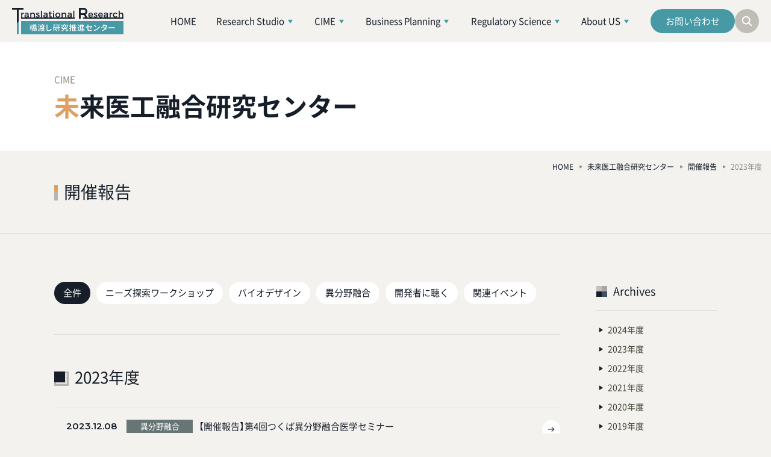

--- FILE ---
content_type: text/html; charset=UTF-8
request_url: https://resstplatform.org/update/cime_report_year_tax/year_2023/
body_size: 51351
content:
<!DOCTYPE html>
<html lang="ja" prefix="og: https://ogp.me/ns#">

<head>
	<meta charset="utf-8">
	<meta name="format-detection" content="telephone=no,address=no,email=no">
	<meta name="viewport" content="width=device-width,initial-scale=1.0">
		<title>2023年度 開催報告 橋渡し研究推進センター CIME 未来医工融合研究センター</title>
	<link rel="canonical" href="https://resstplatform.org/update/c_s_tax/year_2023">
	<meta name="description" content="2023年度 橋渡し研究推進センター CIME 未来医工融合研究センターの開催報告のご紹介です。">
	<meta property="og:title" content="2023年度 開催報告 橋渡し研究推進センター CIME 未来医工融合研究センター">
	<meta property="og:description" content="2023年度 橋渡し研究推進センター CIME 未来医工融合研究センターの開催報告のご紹介です。">
	<meta property="og:url" content="https://resstplatform.org/update/c_s_tax/year_2023">
	<meta property="og:type" content="website">
<meta property="og:site_name" content="橋渡し研究推進センター">
<meta property="og:image" content="https://resstplatform.org/_assets/img/ogp/img_ogp01.jpg">
<meta property="og:locale" content="ja_JP">
<meta name="twitter:card" content="summary">
<meta name="twitter:site" content="橋渡し研究推進センター">
<meta name="keywords" content="">
<link href="https://cdn.jsdelivr.net/npm/yakuhanjp@3.4.1/dist/css/yakuhanjp_s-noto.min.css" rel="stylesheet">
<link rel="preconnect" href="https://fonts.googleapis.com">
<link rel="preconnect" href="https://fonts.gstatic.com" crossorigin>
<link href="https://fonts.googleapis.com/css2?family=Montserrat:wght@400;600&display=swap" rel="stylesheet">
	<link href="/_assets/css/style.min.css" media="all" rel="stylesheet">
	<!-- Google Tag Manager -->
<script>(function(w,d,s,l,i){w[l]=w[l]||[];w[l].push({'gtm.start':
new Date().getTime(),event:'gtm.js'});var f=d.getElementsByTagName(s)[0],
j=d.createElement(s),dl=l!='dataLayer'?'&l='+l:'';j.async=true;j.src=
'https://www.googletagmanager.com/gtm.js?id='+i+dl;f.parentNode.insertBefore(j,f);
})(window,document,'script','dataLayer','GTM-PWJ7CPRJ');</script>
<!-- End Google Tag Manager -->
</head>

<body class="page-cime">
	<!-- Google Tag Manager (noscript) -->
<noscript><iframe src="https://www.googletagmanager.com/ns.html?id=GTM-PWJ7CPRJ"
height="0" width="0" style="display:none;visibility:hidden"></iframe></noscript>
<!-- End Google Tag Manager (noscript) -->
	<div id="wrap-all">
		<header class="header">
	<div class="header__inner">
		<div class="header__logo">
			<a href="/">
				<img src="/_assets/img/img_logo01.svg" alt="橋渡し研究推進センター">
			</a>
		</div>

		<button class="header__btn-menu" id="btn-menu" aria-label="メニューを開く" aria-controls="navigation" aria-expanded="false">
			<span class="header__btn-menu-inner">
				<span></span>
				<span></span>
				<span></span>
			</span>
		</button>

		<div class="header__drawer">
			<div class="header__drawer-inner">
				<div class="header__drawer-logo">
					<a href="/">
						<img src="/_assets/img/img_logo02.svg" alt="橋渡し研究推進センター">
					</a>
				</div>
				<div class="header__col" id="navigation">
					<nav class="header__nav">
						<ul class="header__nav-list">
							<li class="header__nav-item g01">
								<a href="/">
									<span>HOME</span>
									<span class="ico_arrow01">
										<svg>
											<use xlink:href="#ico_arrow01"></use>
										</svg>
									</span>
								</a>
							</li>
							<li class="header__nav-item g08">
								<a href="/update/">
									<span>Topics</span>
									<span class="ico_arrow01">
										<svg>
											<use xlink:href="#ico_arrow01"></use>
										</svg>
									</span>
								</a>
							</li>
							<li class="header__nav-item g02 parent">
								<button aria-expanded="false">
									<span class="inner">Research Studio
										<svg>
											<use xlink:href="#ico_arrow02"></use>
										</svg>
									</span>
									<span class="inner inner-sp">リサーチスタジオ
										<span>/ Research Studio</span>
									</span>
									<span class="btn-toggle btn-toggle01"></span>
								</button>
								<nav class="nav-drop">
									<div class="nav-drop__inner">
										<div class="nav-drop__inner-col col1">
											<img src="/_assets/img/nav_header01.jpg" alt="" width="280" height="280" loading="lazy">
										</div>
										<div class="nav-drop__inner-col col2">
											<div class="nav-drop__inner-col-head">
												<div class="nav-drop__inner-col-head-ttl">
													<p aria-hidden="true">Research Studio</p>
													<p><span>リ</span>サーチスタジオ</p>
												</div>
												<button class="nav-drop__inner-col-head-btn">
													<span class="label">閉じる</span>
													<span class="ico_close01">
														<svg>
															<use xlink:href="#ico_close01"></use>
														</svg>
													</span>
												</button>
											</div>
											<ul class="nav-drop__inner-col-list">
												<li>
													<a href="/research-studio/">
														<span>トップ</span>
														<span class="ico_arrow01">
															<svg>
																<use xlink:href="#ico_arrow01"></use>
															</svg>
														</span>
													</a>
												</li>
												<li>
													<a href="/research-studio/outline.php">
														<span>概要</span>
														<span class="ico_arrow01">
															<svg>
																<use xlink:href="#ico_arrow01"></use>
															</svg>
														</span>
													</a>
												</li>
												<li>
													<a href="/research-studio/event/">
														<span>イベント</span>
														<span class="ico_arrow01">
															<svg>
																<use xlink:href="#ico_arrow01"></use>
															</svg>
														</span>
													</a>
												</li>
												<li>
													<a href="/update/rs_report/">
														<span>開催報告</span>
														<span class="ico_arrow01">
															<svg>
																<use xlink:href="#ico_arrow01"></use>
															</svg>
														</span>
													</a>
												</li>
												<li>
													<a href="/research-studio/team.php">
														<span>参加チーム</span>
														<span class="ico_arrow01">
															<svg>
																<use xlink:href="#ico_arrow01"></use>
															</svg>
														</span>
													</a>
												</li>
												<li>
													<a href="/research-studio/alumni.php">
														<span>Alumni</span>
														<span class="ico_arrow01">
															<svg>
																<use xlink:href="#ico_arrow01"></use>
															</svg>
														</span>
													</a>
												</li>
												<li>
													<a href="/research-studio/mentor.php">
														<span>メンター</span>
														<span class="ico_arrow01">
															<svg>
																<use xlink:href="#ico_arrow01"></use>
															</svg>
														</span>
													</a>
												</li>
												<li>
													<a href="/research-studio/partners.php">
														<span>連携組織</span>
														<span class="ico_arrow01">
															<svg>
																<use xlink:href="#ico_arrow01"></use>
															</svg>
														</span>
													</a>
												</li>
												<li>
													<a href="/research-studio/faq.php">
														<span>FAQS</span>
														<span class="ico_arrow01">
															<svg>
																<use xlink:href="#ico_arrow01"></use>
															</svg>
														</span>
													</a>
												</li>
											</ul>
										</div>
									</div>
								</nav>
							</li>
							<li class="header__nav-item g03 parent">
								<button aria-expanded="false">
									<span class="inner">CIME
										<svg>
											<use xlink:href="#ico_arrow02"></use>
										</svg>
									</span>
									<span class="inner inner-sp">未来医工融合研究センター
										<span>/ CIME</span>
									</span>
									<span class="btn-toggle btn-toggle01"></span>
								</button>
								<nav class="nav-drop">
									<div class="nav-drop__inner">
										<div class="nav-drop__inner-col col1">
											<img src="/_assets/img/nav_header02.jpg" alt="" width="280" height="280" loading="lazy">
										</div>
										<div class="nav-drop__inner-col col2">
											<div class="nav-drop__inner-col-head">
												<div class="nav-drop__inner-col-head-ttl">
													<p aria-hidden="true">CIME</p>
													<p><span>未</span>来医工融合研究センター</p>
												</div>
												<button class="nav-drop__inner-col-head-btn">
													<span class="label">閉じる</span>
													<span class="ico_close01">
														<svg>
															<use xlink:href="#ico_close01"></use>
														</svg>
													</span>
												</button>
											</div>
											<ul class="nav-drop__inner-col-list">
												<li>
													<a href="/cime/">
														<span>トップ</span>
														<span class="ico_arrow01">
															<svg>
																<use xlink:href="#ico_arrow01"></use>
															</svg>
														</span>
													</a>
												</li>
												<li>
													<a href="/cime/outline.php">
														<span>概要</span>
														<span class="ico_arrow01">
															<svg>
																<use xlink:href="#ico_arrow01"></use>
															</svg>
														</span>
													</a>
												</li>
												<li>
													<a href="/update/cime_event/">
														<span>イベント</span>
														<span class="ico_arrow01">
															<svg>
																<use xlink:href="#ico_arrow01"></use>
															</svg>
														</span>
													</a>
												</li>
												<li>
													<a href="/update/cime_report/">
														<span>開催報告</span>
														<span class="ico_arrow01">
															<svg>
																<use xlink:href="#ico_arrow01"></use>
															</svg>
														</span>
													</a>
												</li>
												<li>
													<a href="/cime/lab.php">
														<span>実証研究ラボ</span>
														<span class="ico_arrow01">
															<svg>
																<use xlink:href="#ico_arrow01"></use>
															</svg>
														</span>
													</a>
												</li>
												<li>
													<a href="/cime/observation/">
														<span>臨床現場観察実習</span>
														<span class="ico_arrow01">
															<svg>
																<use xlink:href="#ico_arrow01"></use>
															</svg>
														</span>
													</a>
												</li>
												<li>
													<a href="/cime/needs.php">
														<span>臨床ニーズ調査</span>
														<span class="ico_arrow01">
															<svg>
																<use xlink:href="#ico_arrow01"></use>
															</svg>
														</span>
													</a>
												</li>
												<li>
													<a href="/cime/consultation.php">
														<span>開発戦略相談</span>
														<span class="ico_arrow01">
															<svg>
																<use xlink:href="#ico_arrow01"></use>
															</svg>
														</span>
													</a>
												</li>
											</ul>
										</div>
									</div>
								</nav>
							</li>
							<li class="header__nav-item g04 parent">
								<button aria-expanded="false">
									<span class="inner">Business Planning
										<svg>
											<use xlink:href="#ico_arrow02"></use>
										</svg>
									</span>
									<span class="inner inner-sp">医療開発マネジメント講座
										<span>/ Business Planning</span>
									</span>
									<span class="btn-toggle btn-toggle01"></span>
								</button>
								<nav class="nav-drop">
									<div class="nav-drop__inner">
										<div class="nav-drop__inner-col col1">
											<img src="/_assets/img/nav_header03.jpg" alt="" width="280" height="280" loading="lazy">
										</div>
										<div class="nav-drop__inner-col col2">
											<div class="nav-drop__inner-col-head">
												<div class="nav-drop__inner-col-head-ttl">
													<p aria-hidden="true">Business Planning</p>
													<p><span>医</span>療開発マネジメント講座</p>
												</div>
												<button class="nav-drop__inner-col-head-btn">
													<span class="label">閉じる</span>
													<span class="ico_close01">
														<svg>
															<use xlink:href="#ico_close01"></use>
														</svg>
													</span>
												</button>
											</div>
											<ul class="nav-drop__inner-col-list">
												<li>
													<a href="/business-planning/">
														<span>トップ</span>
														<span class="ico_arrow01">
															<svg>
																<use xlink:href="#ico_arrow01"></use>
															</svg>
														</span>
													</a>
												</li>
												<li>
													<a href="/business-planning/outline.php">
														<span>概要</span>
														<span class="ico_arrow01">
															<svg>
																<use xlink:href="#ico_arrow01"></use>
															</svg>
														</span>
													</a>
												</li>
												<li>
													<a href="/update/bp_event/">
														<span>イベント</span>
														<span class="ico_arrow01">
															<svg>
																<use xlink:href="#ico_arrow01"></use>
															</svg>
														</span>
													</a>
												</li>
												<li>
													<a href="/update/bp_report/">
														<span>開催報告</span>
														<span class="ico_arrow01">
															<svg>
																<use xlink:href="#ico_arrow01"></use>
															</svg>
														</span>
													</a>
												</li>
												<li>
													<a href="/business-planning/alumni.php">
														<span>Alumni</span>
														<span class="ico_arrow01">
															<svg>
																<use xlink:href="#ico_arrow01"></use>
															</svg>
														</span>
													</a>
												</li>
												<li>
													<a href="/business-planning/faq.php">
														<span>FAQS</span>
														<span class="ico_arrow01">
															<svg>
																<use xlink:href="#ico_arrow01"></use>
															</svg>
														</span>
													</a>
												</li>
											</ul>
										</div>
									</div>
								</nav>
							</li>
							<li class="header__nav-item g05 parent">
								<button aria-expanded="false">
									<span class="inner">Regulatory Science
										<svg>
											<use xlink:href="#ico_arrow02"></use>
										</svg>
									</span>
									<span class="inner inner-sp">レギュラトリーサイエンス講座
										<span>/ Regulatory Science</span>
									</span>
									<span class="btn-toggle btn-toggle01"></span>
								</button>
								<nav class="nav-drop">
									<div class="nav-drop__inner">
										<div class="nav-drop__inner-col col1">
											<img src="/_assets/img/nav_header04.jpg" alt="" width="280" height="280" loading="lazy">
										</div>
										<div class="nav-drop__inner-col col2">
											<div class="nav-drop__inner-col-head">
												<div class="nav-drop__inner-col-head-ttl">
													<p aria-hidden="true">Regulatory Science</p>
													<p><span>レ</span>ギュラトリーサイエンス講座</p>
												</div>
												<button class="nav-drop__inner-col-head-btn">
													<span class="label">閉じる</span>
													<span class="ico_close01">
														<svg>
															<use xlink:href="#ico_close01"></use>
														</svg>
													</span>
												</button>
											</div>
											<ul class="nav-drop__inner-col-list">
												<li>
													<a href="/regulatory-science/">
														<span>トップ</span>
														<span class="ico_arrow01">
															<svg>
																<use xlink:href="#ico_arrow01"></use>
															</svg>
														</span>
													</a>
												</li>
												<li>
													<a href="/regulatory-science/outline.php">
														<span>概要</span>
														<span class="ico_arrow01">
															<svg>
																<use xlink:href="#ico_arrow01"></use>
															</svg>
														</span>
													</a>
												</li>
												<li>
													<a href="/update/regulatory_event/">
														<span>イベント</span>
														<span class="ico_arrow01">
															<svg>
																<use xlink:href="#ico_arrow01"></use>
															</svg>
														</span>
													</a>
												</li>
												<li>
													<a href="/update/regulatory_report/">
														<span>開催報告</span>
														<span class="ico_arrow01">
															<svg>
																<use xlink:href="#ico_arrow01"></use>
															</svg>
														</span>
													</a>
												</li>
												<li>
													<a href="/regulatory-science/faq.php">
														<span>FAQS</span>
														<span class="ico_arrow01">
															<svg>
																<use xlink:href="#ico_arrow01"></use>
															</svg>
														</span>
													</a>
												</li>
											</ul>
										</div>
									</div>
								</nav>
							</li>
							<li class="header__nav-item g06 parent">
								<button aria-expanded="false">
									<span class="inner">About US
										<svg>
											<use xlink:href="#ico_arrow02"></use>
										</svg>
									</span>
									<span class="inner inner-sp">私たちについて
										<svg>
											<use xlink:href="#ico_arrow02"></use>
										</svg>
										<span>/ About US</span>
									</span>
									<span class="btn-toggle btn-toggle01"></span>
								</button>
								<nav class="nav-drop">
									<div class="nav-drop__inner">
										<div class="nav-drop__inner-col col1">
											<img src="/_assets/img/nav_header05.jpg" alt="" width="280" height="280" loading="lazy">
										</div>
										<div class="nav-drop__inner-col col2">
											<div class="nav-drop__inner-col-head">
												<div class="nav-drop__inner-col-head-ttl">
													<p aria-hidden="true">About US</p>
													<p><span>私</span>たちについて</p>
												</div>
												<button class="nav-drop__inner-col-head-btn">
													<span class="label">閉じる</span>
													<span class="ico_close01">
														<svg>
															<use xlink:href="#ico_close01"></use>
														</svg>
													</span>
												</button>
											</div>
											<ul class="nav-drop__inner-col-list">
												<li class="inside">
													<button aria-expanded="false">
														<span>メンバー</span>
														<span class="btn-toggle btn-toggle02"></span>
													</button>
													<ul>
														<li>
															<a href="/about-us/member.php">
																<span>教員</span>
																<span class="ico_arrow01">
																	<svg>
																		<use xlink:href="#ico_arrow01"></use>
																	</svg>
																</span>
															</a>
														</li>
														<li>
															<a href="/about-us/planning.php">
																<span>企画調整室</span>
																<span class="ico_arrow01">
																	<svg>
																		<use xlink:href="#ico_arrow01"></use>
																	</svg>
																</span>
															</a>
														</li>
														<li>
															<a href="/about-us/alumni.php">
																<span>Alumni</span>
																<span class="ico_arrow01">
																	<svg>
																		<use xlink:href="#ico_arrow01"></use>
																	</svg>
																</span>
															</a>
														</li>
													</ul>
												</li>
												<li>
													<a href="/about-us/recruit.php">
														<span>人材募集</span>
														<span class="ico_arrow01">
															<svg>
																<use xlink:href="#ico_arrow01"></use>
															</svg>
														</span>
													</a>
												</li>
												<li>
													<a href="/about-us/contact.php">
														<span>お問い合わせ</span>
														<span class="ico_arrow01">
															<svg>
																<use xlink:href="#ico_arrow01"></use>
															</svg>
														</span>
													</a>
												</li>
											</ul>
										</div>
									</div>
								</nav>
							</li>
							<li class="header__nav-item g07">
								<a href="/about-us/contact.php">お問い合わせ</a>
							</li>
						</ul>
						<div class="header__nav-search">
							<a id="btn-search01" href="javascript:void(0);">
								<svg>
									<use xlink:href="#ico_search01"></use>
								</svg>
							</a>
							<div class="search-box search-box-header">
								<script async src="https://cse.google.com/cse.js?cx=44fe8aa5cd7c54cee">
								</script>
								<div class="gcse-searchbox-only"></div>
							</div>
						</div>
					</nav>
				</div>
				<div id="js-focus-trap" tabindex="0"></div>
			</div>
		</div>
	</div>
	<div class="nav-overlay"></div>
</header>
		<div class="pagettl">
			<div class="pagettl__inner">
				<div class="pagettl__inner-txt">
				<p aria-hidden="true">CIME</p>
					<h1><span>未</span>来医工融合研究センター</h1>
				</div>
			</div>

			<nav class="breadcrumb" aria-label="breadcrumb">
				<ul>
					<li><a href="/">HOME</a></li>
					<li><a href="/cime/">未来医工融合研究センター</a></li>
                    <li><a href="/update/cime_report/">開催報告</a></li>
					<li class="current"><a aria-current="page">2023年度</a></li>
				</ul>
			</nav>
		</div>

		<div class="heading02">
			<div class="heading02__inner">
				<h2>開催報告</h2>
			</div>
		</div>

		<div class="wrap-type02">
			<div class="wrap-type02__inner">
				<main class="contents">
					<div class="topics-category">
						<ul>
							<li class="active"><a href="/update/cime_report/">全件</a></li>
							<li><a href="https://resstplatform.org/update/cime_report_tax/seminar_cat03/">ニーズ探索ワークショップ</a></li><li><a href="https://resstplatform.org/update/cime_report_tax/seminar_cat05/">バイオデザイン</a></li><li><a href="https://resstplatform.org/update/cime_report_tax/seminar_cat01/">異分野融合</a></li><li><a href="https://resstplatform.org/update/cime_report_tax/seminar_cat02/">開発者に聴く</a></li><li><a href="https://resstplatform.org/update/cime_report_tax/seminar_cat04/">関連イベント</a></li>						</ul>
					</div>

					<div class="heading03">
						<h3>2023年度</h3>
					</div>

					<div class="wrap-article">
												<div class="article">
							<a href="https://resstplatform.org/update/cime_report/853/">
								<time datetime="2023-12-08">2023.12.08</time>
																<p class="cat" style="background-color: #677674;">
																		異分野融合																	</p>
																<h4>【開催報告】第4回つくば異分野融合医学セミナー</h4>
								<div class="ico-arrow">
									<svg>
										<use xlink:href="#ico_arrow01"></use>
									</svg>
								</div>
							</a>
						</div>
												<div class="article">
							<a href="https://resstplatform.org/update/cime_report/577/">
								<time datetime="2023-06-12">2023.06.12</time>
																<p class="cat" style="background-color: #366138;">
																		開発者に聴く																	</p>
																<h4>Medtech Research Studio セミナーシリーズ「第9回 医療機器開発のプロフェッショナルに聞く」（2023/05/26）</h4>
								<div class="ico-arrow">
									<svg>
										<use xlink:href="#ico_arrow01"></use>
									</svg>
								</div>
							</a>
						</div>
												<div class="article">
							<a href="https://resstplatform.org/update/cime_report/847/">
								<time datetime="2023-06-02">2023.06.02</time>
																<p class="cat" style="background-color: #677674;">
																		異分野融合																	</p>
																<h4>【開催報告】第2回つくば異分野融合医学セミナー</h4>
								<div class="ico-arrow">
									<svg>
										<use xlink:href="#ico_arrow01"></use>
									</svg>
								</div>
							</a>
						</div>
												<div class="article">
							<a href="https://resstplatform.org/update/cime_report/574/">
								<time datetime="2023-05-31">2023.05.31</time>
																<p class="cat" style="background-color: #366138;">
																		開発者に聴く																	</p>
																<h4>Medtech Research Studio セミナーシリーズ「第8回 医療機器開発のプロフェッショナルに聞く」（2023/04/28）</h4>
								<div class="ico-arrow">
									<svg>
										<use xlink:href="#ico_arrow01"></use>
									</svg>
								</div>
							</a>
						</div>
						                        					</div>

									</main>

				<aside class="side">
					<div class="side__inner">
						<div class="side__inner-ttl">
							<div class="side__inner-ttl-inside">
								<p>Archives</p>
							</div>
							<span class="side__inner-ttl-btnToggle"></span>
						</div>
						<div class="side__inner-list">
							<ul>
								<li><a href="https://resstplatform.org/update/cime_report_year_tax/year_2024/"><svg><use xlink:href="#ico_arrow02"></use></svg>2024年度</a></li><li><a href="https://resstplatform.org/update/cime_report_year_tax/year_2023/"><svg><use xlink:href="#ico_arrow02"></use></svg>2023年度</a></li><li><a href="https://resstplatform.org/update/cime_report_year_tax/year_2022/"><svg><use xlink:href="#ico_arrow02"></use></svg>2022年度</a></li><li><a href="https://resstplatform.org/update/cime_report_year_tax/year_2021/"><svg><use xlink:href="#ico_arrow02"></use></svg>2021年度</a></li><li><a href="https://resstplatform.org/update/cime_report_year_tax/year_2020/"><svg><use xlink:href="#ico_arrow02"></use></svg>2020年度</a></li><li><a href="https://resstplatform.org/update/cime_report_year_tax/year_2019/"><svg><use xlink:href="#ico_arrow02"></use></svg>2019年度</a></li>							</ul>
						</div>
					</div>
				</aside>
			</div>
		</div>


		<footer class="footer" id="footer">
	<div class="footer__info">
		<div class="footer__info-inner">
			<div class="footer__info-contents">
				<div class="footer__info-contents-logo">
					<a href="/">
						<img src="/_assets/img/img_logo02.svg" alt="橋渡し研究推進センター">
					</a>
				</div>
				<div class="footer__info-contents-info">
					<address>〒305-8576 茨城県つくば市天久保2-1-1</address>
					<div class="footer__info-contents-info-inside">
						<div class="link-tel01">
							<div class="link-tel01__inner link-tel01__inner__gray01">
								<a href="tel:029-853-3630">TEL:029-853-3630</a>
								<span>TEL:029-853-3630</span>
							</div>
						</div>
						<p>/ FAX:029-853-5669</p>
					</div>
				</div>
			</div>
			<div class="footer__pagetop" id="pagetop">
				<button>
					<span>Page top</span>
					<span>
						<svg>
							<use xlink:href="#ico_arrow01"></use>
						</svg>
					</span>
				</button>
			</div>
		</div>
	</div>

	<div class="footer__nav">
		<div class="footer__nav-inner01">
			<div class="footer__nav-inner02">
				<div class="footer__nav-item footer__nav-item01">
					<div class="footer__nav-item-name">
						<p>リサーチスタジオ</p>
						<p>/ Research Studio</p>
					</div>
					<ul class="footer__nav-item-list">
						<li><a href="/research-studio/"><svg>
									<use xlink:href="#ico_arrow02"></use>
								</svg>トップ</a></li>
						<li><a href="/research-studio/outline.php"><svg>
									<use xlink:href="#ico_arrow02"></use>
								</svg>概要</a></li>
						<li><a href="/research-studio/event/"><svg>
									<use xlink:href="#ico_arrow02"></use>
								</svg>イベント</a></li>
						<li><a href="/research-studio/event/list.php"><svg>
									<use xlink:href="#ico_arrow02"></use>
								</svg>過去のイベント</a></li>
						<li><a href="/update/rs_report/"><svg>
									<use xlink:href="#ico_arrow02"></use>
								</svg>開催報告</a></li>
						<li><a href="/research-studio/team.php"><svg>
									<use xlink:href="#ico_arrow02"></use>
								</svg>参加チーム</a></li>
						<li><a href="/research-studio/alumni.php"><svg>
									<use xlink:href="#ico_arrow02"></use>
								</svg>Alumni</a></li>
						<li><a href="/research-studio/mentor.php"><svg>
									<use xlink:href="#ico_arrow02"></use>
								</svg>メンター</a></li>
						<li><a href="/research-studio/partners.php"><svg>
									<use xlink:href="#ico_arrow02"></use>
								</svg>連携組織</a></li>
						<li><a href="/research-studio/faq.php"><svg>
									<use xlink:href="#ico_arrow02"></use>
								</svg>FAQS</a></li>
					</ul>
				</div>

				<div class="footer__nav-item footer__nav-item02">
					<div class="footer__nav-item-name">
						<p>未来医工融合<br>研究センター</p>
						<p>/ CIME</p>
					</div>
					<ul class="footer__nav-item-list">
						<li><a href="/cime/"><svg>
									<use xlink:href="#ico_arrow02"></use>
								</svg>トップ</a></li>
						<li><a href="/cime/outline.php"><svg>
									<use xlink:href="#ico_arrow02"></use>
								</svg>概要</a></li>
						<li><a href="/update/cime_event/"><svg>
									<use xlink:href="#ico_arrow02"></use>
								</svg>イベント</a></li>
						<li><a href="/update/cime_report/"><svg>
									<use xlink:href="#ico_arrow02"></use>
								</svg>開催報告</a></li>
						<li><a href="/cime/lab.php"><svg>
									<use xlink:href="#ico_arrow02"></use>
								</svg>実証研究ラボ</a></li>
						<li><a href="/cime/observation/"><svg>
									<use xlink:href="#ico_arrow02"></use>
								</svg>臨床現場観察実習</a></li>
						<li><a href="/cime/needs.php"><svg>
									<use xlink:href="#ico_arrow02"></use>
								</svg>臨床ニーズ調査</a></li>
						<li><a href="/cime/consultation.php"><svg>
									<use xlink:href="#ico_arrow02"></use>
								</svg>開発戦略相談</a></li>
					</ul>
				</div>

				<div class="footer__nav-item footer__nav-item03">
					<div class="footer__nav-item-name">
						<p>医療開発マネジメント講座</p>
						<p>/ Business Planning</p>
					</div>
					<ul class="footer__nav-item-list">
						<li><a href="/business-planning/"><svg>
									<use xlink:href="#ico_arrow02"></use>
								</svg>トップ</a></li>
						<li><a href="/business-planning/outline.php"><svg>
									<use xlink:href="#ico_arrow02"></use>
								</svg>概要</a></li>
						<li><a href="/update/bp_event/"><svg>
									<use xlink:href="#ico_arrow02"></use>
								</svg>イベント</a></li>
						<li><a href="/update/bp_report/"><svg>
									<use xlink:href="#ico_arrow02"></use>
								</svg>開催報告</a></li>
						<li><a href="/business-planning/alumni.php"><svg>
									<use xlink:href="#ico_arrow02"></use>
								</svg>Alumni</a></li>
						<li><a href="/business-planning/faq.php"><svg>
									<use xlink:href="#ico_arrow02"></use>
								</svg>FAQS</a></li>
					</ul>
				</div>

				<div class="footer__nav-item footer__nav-item04">
					<div class="footer__nav-item-name">
						<p>レギュラトリー<br>サイエンス講座</p>
						<p>/ Regulatory Science</p>
					</div>
					<ul class="footer__nav-item-list">
						<li><a href="/regulatory-science/"><svg>
									<use xlink:href="#ico_arrow02"></use>
								</svg>トップ</a></li>
						<li><a href="/regulatory-science/outline.php"><svg>
									<use xlink:href="#ico_arrow02"></use>
								</svg>概要</a></li>
						<li><a href="/update/regulatory_event/"><svg>
									<use xlink:href="#ico_arrow02"></use>
								</svg>イベント</a></li>
						<li><a href="/update/regulatory_report/"><svg>
									<use xlink:href="#ico_arrow02"></use>
								</svg>開催報告</a></li>
						<li><a href="/regulatory-science/faq.php"><svg>
									<use xlink:href="#ico_arrow02"></use>
								</svg>FAQS</a></li>
					</ul>
				</div>

				<div class="footer__nav-item footer__nav-item05">
					<div class="footer__nav-item-name">
						<p>私たちについて</p>
						<p>/ About US</p>
					</div>
					<ul class="footer__nav-item-list">
						<li>
							<ul class="footer__nav-item-list-inside">
								<li>
									<p>メンバー</p>
								</li>
								<li><a href="/about-us/member.php"><svg>
											<use xlink:href="#ico_arrow02"></use>
										</svg>教員</a></li>
								<li><a href="/about-us/planning.php"><svg>
											<use xlink:href="#ico_arrow02"></use>
										</svg>企画調整室</a></li>
								<li><a href="/about-us/alumni.php"><svg>
											<use xlink:href="#ico_arrow02"></use>
										</svg>Alumni</a></li>
							</ul>
						</li>
						<li><a href="/about-us/recruit.php"><svg>
									<use xlink:href="#ico_arrow02"></use>
								</svg>人材募集</a></li>
						<li><a href="/about-us/contact.php"><svg>
									<use xlink:href="#ico_arrow02"></use>
								</svg>お問い合わせ</a></li>
					</ul>
				</div>
			</div>
		</div>
	</div>

	<div class="footer__links">
		<div class="footer__links-inner">
			<ul class="footer__links-list">
				<li class="footer__links-list-item">
					<a href="https://www.tsukuba.ac.jp" target="_blank" rel="noopener">
						<img src="/_assets/img/bn_footer01.jpg" alt="筑波大学" width="344" height="120" loading="lazy">
					</a>
				</li>
				<li class="footer__links-list-item">
					<a href="https://www.hosp.tsukuba.ac.jp/t-credo/" target="_blank" rel="noopener">
						<img src="/_assets/img/bn_footer02.jpg" alt="T-CReDO" width="344" height="120" loading="lazy">
					</a>
				</li>
			</ul>
			<div class="footer__links-colr">
				<nav>
					<ul>
						<li class="link-txt">
							<span class="link-txt__inner">
								<a href="/">HOME</a>
							</span>
						</li>
						<li class="link-txt">
							<span class="link-txt__inner">
								<a href="/update/">Topics</a>
							</span>
						</li>
					</ul>
				</nav>
				<p>
					<small>Copyright(C) Tsukuba Clinical Research & Development Organization<br>All rights reserved.</small>
				</p>
			</div>
		</div>
	</div>
</footer>

<div class="search-modal">
	<div class="search-modal__search search-box">
		<script async src="https://cse.google.com/cse.js?cx=44fe8aa5cd7c54cee">
		</script>
		<div class="gcse-searchbox-only"></div>
	</div>
	<div class="search-modal__close">
		<img src="/_assets/img/ico_close01.svg" alt="">
	</div>
	<div class="search-modal__overlay"></div>
</div>

<script src="https://code.jquery.com/jquery-3.6.4.min.js"></script>
<script src="https://cdn.jsdelivr.net/npm/focus-visible@5.0.2/dist/focus-visible.min.js"></script>
<script src="/_assets/js/jquery.easing.1.3.js" defer></script>
<script src="/_assets/js/script.js" defer></script>
<script src="https://cdnjs.cloudflare.com/ajax/libs/jquery.matchHeight/0.7.2/jquery.matchHeight-min.js"></script>
<script>
	$(function() {
		$('.footer__nav-item-name').matchHeight();
		$('.footer__nav-item-name p:nth-of-type(1)').matchHeight();

		//モーダル
		$('#btn-search01').on('click', function() {
			$('.search-modal').addClass('active');
		});
		$('.search-modal__close, .search-modal__overlay').on('click', function() {
			$('.search-modal').removeClass('active');
		});
	});
</script>		<svg class="svg_symbol">
	<symbol id="ico_arrow01" viewBox="0 0 14 14">
		<path fill-rule="evenodd" clip-rule="evenodd" d="M7.75419 3.0876C7.98199 2.8598 8.35134 2.8598 8.57914 3.0876L12.0791 6.5876C12.3069 6.81541 12.3069 7.18476 12.0791 7.41256L8.57914 10.9126C8.35134 11.1404 7.98199 11.1404 7.75419 10.9126C7.52638 10.6848 7.52638 10.3154 7.75419 10.0876L10.2584 7.58342H2.33333C2.01117 7.58342 1.75 7.32225 1.75 7.00008C1.75 6.67792 2.01117 6.41675 2.33333 6.41675H10.2584L7.75419 3.91256C7.52638 3.68475 7.52638 3.31541 7.75419 3.0876Z"/>
	</symbol>
	<symbol id="ico_arrow02" viewBox="0 0 14 14">
		<path d="M4.66667 3.97836V10.0217C4.66667 10.4825 5.17417 10.7625 5.565 10.5117L10.3133 7.49002C10.3965 7.43741 10.4649 7.36463 10.5124 7.27845C10.5598 7.19227 10.5847 7.09548 10.5847 6.9971C10.5847 6.89872 10.5598 6.80194 10.5124 6.71576C10.4649 6.62958 10.3965 6.5568 10.3133 6.50419L5.565 3.48836C5.47701 3.43145 5.3753 3.39934 5.27059 3.39543C5.16588 3.39151 5.06205 3.41593 4.97006 3.4661C4.87807 3.51628 4.80133 3.59036 4.74793 3.68051C4.69453 3.77067 4.66645 3.87357 4.66667 3.97836Z"/>
	</symbol>
	<symbol id="ico_close01" viewBox="0 0 11 11">
		<path d="M0.764596 0.764579C1.15909 0.37009 1.79868 0.37009 2.19317 0.764579L9.33602 7.90744C9.73051 8.30192 9.73051 8.94152 9.33602 9.33601C8.94153 9.7305 8.30194 9.7305 7.90745 9.33601L0.764596 2.19315C0.370107 1.79866 0.370107 1.15907 0.764596 0.764579Z"/>
		<path d="M9.33611 0.764579C8.94162 0.37009 8.30203 0.37009 7.90754 0.764579L0.764684 7.90744C0.370195 8.30192 0.370195 8.94152 0.764684 9.33601C1.15917 9.7305 1.79877 9.7305 2.19326 9.33601L9.33611 2.19315C9.7306 1.79866 9.7306 1.15907 9.33611 0.764579Z"/>
	</symbol>
	<symbol id="ico_tab01" viewBox="0 0 14 14">
		<path fill-rule="evenodd" clip-rule="evenodd" d="M7.36719 1.95072C7.36719 1.64651 7.6138 1.3999 7.918 1.3999H12.0491C12.3533 1.3999 12.5999 1.64651 12.5999 1.95072V6.08183C12.5999 6.38604 12.3533 6.63265 12.0491 6.63265C11.7449 6.63265 11.4983 6.38604 11.4983 6.08183V2.50153H7.918C7.6138 2.50153 7.36719 2.25492 7.36719 1.95072Z"/>
		<path fill-rule="evenodd" clip-rule="evenodd" d="M1.3999 3.7869C1.3999 3.48269 1.64651 3.23608 1.95072 3.23608H5.62282C5.92703 3.23608 6.17363 3.48269 6.17363 3.7869C6.17363 4.09111 5.92703 4.33771 5.62282 4.33771H2.50153V11.4983H9.66213V8.37703C9.66213 8.07282 9.90874 7.82621 10.2129 7.82621C10.5172 7.82621 10.7638 8.07282 10.7638 8.37703V12.0491C10.7638 12.3533 10.5172 12.5999 10.2129 12.5999H1.95072C1.64651 12.5999 1.3999 12.3533 1.3999 12.0491V3.7869Z"/>
		<path fill-rule="evenodd" clip-rule="evenodd" d="M11.9797 2.02022C12.1948 2.23532 12.1948 2.58408 11.9797 2.79919L6.93053 7.84833C6.71543 8.06343 6.36667 8.06343 6.15156 7.84833C5.93646 7.63322 5.93646 7.28446 6.15156 7.06936L11.2007 2.02022C11.4158 1.80511 11.7646 1.80511 11.9797 2.02022Z"/>
	</symbol>
	<symbol id="ico_pdf01" viewBox="0 0 14 14">
		<path d="M12.4444 0H1.55556C0.7 0 0 0.7 0 1.55556V12.4444C0 13.3 0.7 14 1.55556 14H12.4444C13.3 14 14 13.3 14 12.4444V1.55556C14 0.7 13.3 0 12.4444 0ZM5.05556 6.61111C5.05556 7.23333 4.51111 7.77778 3.88889 7.77778H3.11111V9.33333H1.94444V4.66667H3.88889C4.51111 4.66667 5.05556 5.21111 5.05556 5.83333V6.61111ZM8.94444 8.16667C8.94444 8.78889 8.4 9.33333 7.77778 9.33333H5.83333V4.66667H7.77778C8.4 4.66667 8.94444 5.21111 8.94444 5.83333V8.16667ZM12.0556 5.83333H10.8889V6.61111H12.0556V7.77778H10.8889V9.33333H9.72222V4.66667H12.0556V5.83333ZM7 5.83333H7.77778V8.16667H7V5.83333ZM3.11111 5.83333H3.88889V6.61111H3.11111V5.83333Z" />
	</symbol>
	<symbol id="ico_pptx01" viewBox="0 0 14 15">
		<path fill-rule="evenodd" clip-rule="evenodd" d="M14 7.5C14 11.366 10.866 14.5 7 14.5C5.09269 14.5 3.36355 13.7372 2.10102 12.5H1C0.447716 12.5 0 12.0523 0 11.5V7.5V3.5C0 2.94772 0.447715 2.5 1 2.5H2.10102C3.36355 1.26281 5.09269 0.5 7 0.5C10.866 0.5 14 3.63401 14 7.5ZM1 4.5C1 3.94772 1.44772 3.5 2 3.5H8C8.55229 3.5 9 3.94772 9 4.5V10.5C9 11.0523 8.55229 11.5 8 11.5H2C1.44772 11.5 1 11.0523 1 10.5V4.5Z"/>
		<path fill-rule="evenodd" clip-rule="evenodd" d="M5.6 4.5H2V10.5H3.2V9.3H5.6C6.23652 9.3 6.84697 9.04714 7.29706 8.59706C7.74714 8.14697 8 7.53652 8 6.9C8 6.26348 7.74714 5.65303 7.29706 5.20294C6.84697 4.75286 6.23652 4.5 5.6 4.5ZM5.6 8.1H3.2V5.7H5.6C5.91826 5.7 6.22348 5.82643 6.44853 6.05147C6.67357 6.27652 6.8 6.58174 6.8 6.9C6.8 7.21826 6.67357 7.52348 6.44853 7.74853C6.22348 7.97357 5.91826 8.1 5.6 8.1Z"/>
	</symbol>
	<symbol id="ico_word01" viewBox="0 0 14 15">
		<path fill-rule="evenodd" clip-rule="evenodd" d="M14 7.5C14 11.366 10.866 14.5 7 14.5C5.09269 14.5 3.36355 13.7372 2.10102 12.5H1C0.447715 12.5 0 12.0523 0 11.5V7.5V3.5C0 2.94772 0.447715 2.5 1 2.5H2.10102C3.36355 1.26281 5.09269 0.5 7 0.5C10.866 0.5 14 3.63401 14 7.5ZM1 4.5C1 3.94772 1.44772 3.5 2 3.5H8C8.55229 3.5 9 3.94772 9 4.5V10.5C9 11.0523 8.55229 11.5 8 11.5H2C1.44772 11.5 1 11.0523 1 10.5V4.5Z"/>
		<path d="M3.30179 9.5C3.25787 9.5 3.21908 9.47134 3.20619 9.42935L2 5.5H2.9008L3.96783 9.04286H3.51743L4.60936 5.90051C4.62334 5.86029 4.66125 5.83333 4.70382 5.83333H5.36498C5.40799 5.83333 5.44619 5.86084 5.45982 5.90164L6.50938 9.04286H6.07507L7.1689 5.5H8L6.79381 9.42935C6.78092 9.47134 6.74214 9.5 6.69821 9.5H5.91317C5.86919 9.5 5.83037 9.47126 5.81753 9.4292L4.89008 6.39143H5.13673L4.18285 9.42995C4.16976 9.47164 4.13113 9.5 4.08744 9.5H3.30179Z"/>
	</symbol>
	<symbol id="ico_car01" viewBox="0 0 30 30">
		<path d="M7.5 23.75V25C7.5 25.3542 7.38021 25.651 7.14062 25.8906C6.90104 26.1302 6.60417 26.25 6.25 26.25H5C4.64583 26.25 4.34896 26.1302 4.10938 25.8906C3.86979 25.651 3.75 25.3542 3.75 25V15L6.375 7.5C6.5 7.125 6.72396 6.82292 7.04688 6.59375C7.36979 6.36458 7.72917 6.25 8.125 6.25H21.875C22.2708 6.25 22.6302 6.36458 22.9531 6.59375C23.276 6.82292 23.5 7.125 23.625 7.5L26.25 15V25C26.25 25.3542 26.1302 25.651 25.8906 25.8906C25.651 26.1302 25.3542 26.25 25 26.25H23.75C23.3958 26.25 23.099 26.1302 22.8594 25.8906C22.6198 25.651 22.5 25.3542 22.5 25V23.75H7.5ZM7.25 12.5H22.75L21.4375 8.75H8.5625L7.25 12.5ZM9.375 20C9.89583 20 10.3385 19.8177 10.7031 19.4531C11.0677 19.0885 11.25 18.6458 11.25 18.125C11.25 17.6042 11.0677 17.1615 10.7031 16.7969C10.3385 16.4323 9.89583 16.25 9.375 16.25C8.85417 16.25 8.41146 16.4323 8.04688 16.7969C7.68229 17.1615 7.5 17.6042 7.5 18.125C7.5 18.6458 7.68229 19.0885 8.04688 19.4531C8.41146 19.8177 8.85417 20 9.375 20ZM20.625 20C21.1458 20 21.5885 19.8177 21.9531 19.4531C22.3177 19.0885 22.5 18.6458 22.5 18.125C22.5 17.6042 22.3177 17.1615 21.9531 16.7969C21.5885 16.4323 21.1458 16.25 20.625 16.25C20.1042 16.25 19.6615 16.4323 19.2969 16.7969C18.9323 17.1615 18.75 17.6042 18.75 18.125C18.75 18.6458 18.9323 19.0885 19.2969 19.4531C19.6615 19.8177 20.1042 20 20.625 20ZM6.25 21.25H23.75V15H6.25V21.25Z"/>
	</symbol>
	<symbol id="ico_bus01" viewBox="0 0 30 30">
		<path d="M7.5 26.25C7.14583 26.25 6.84896 26.1302 6.60938 25.8906C6.36979 25.651 6.25 25.3542 6.25 25V22.4375C5.875 22.0208 5.57292 21.5573 5.34375 21.0469C5.11458 20.5365 5 19.9792 5 19.375V7.5C5 5.77083 5.80208 4.50521 7.40625 3.70312C9.01042 2.90104 11.5417 2.5 15 2.5C18.5833 2.5 21.1458 2.88542 22.6875 3.65625C24.2292 4.42708 25 5.70833 25 7.5V19.375C25 19.9792 24.8854 20.5365 24.6562 21.0469C24.4271 21.5573 24.125 22.0208 23.75 22.4375V25C23.75 25.3542 23.6302 25.651 23.3906 25.8906C23.151 26.1302 22.8542 26.25 22.5 26.25H21.25C20.8958 26.25 20.599 26.1302 20.3594 25.8906C20.1198 25.651 20 25.3542 20 25V23.75H10V25C10 25.3542 9.88021 25.651 9.64062 25.8906C9.40104 26.1302 9.10417 26.25 8.75 26.25H7.5ZM15.0625 6.25H22.0625H8.0625H15.0625ZM20 15H7.5H22.5H20ZM7.5 12.5H22.5V8.75H7.5V12.5ZM10.625 20C11.1458 20 11.5885 19.8177 11.9531 19.4531C12.3177 19.0885 12.5 18.6458 12.5 18.125C12.5 17.6042 12.3177 17.1615 11.9531 16.7969C11.5885 16.4323 11.1458 16.25 10.625 16.25C10.1042 16.25 9.66146 16.4323 9.29688 16.7969C8.93229 17.1615 8.75 17.6042 8.75 18.125C8.75 18.6458 8.93229 19.0885 9.29688 19.4531C9.66146 19.8177 10.1042 20 10.625 20ZM19.375 20C19.8958 20 20.3385 19.8177 20.7031 19.4531C21.0677 19.0885 21.25 18.6458 21.25 18.125C21.25 17.6042 21.0677 17.1615 20.7031 16.7969C20.3385 16.4323 19.8958 16.25 19.375 16.25C18.8542 16.25 18.4115 16.4323 18.0469 16.7969C17.6823 17.1615 17.5 17.6042 17.5 18.125C17.5 18.6458 17.6823 19.0885 18.0469 19.4531C18.4115 19.8177 18.8542 20 19.375 20ZM8.0625 6.25H22.0625C21.75 5.89583 21.0781 5.59896 20.0469 5.35938C19.0156 5.11979 17.3542 5 15.0625 5C12.8333 5 11.2031 5.13021 10.1719 5.39062C9.14062 5.65104 8.4375 5.9375 8.0625 6.25ZM10 21.25H20C20.6875 21.25 21.276 21.0052 21.7656 20.5156C22.2552 20.026 22.5 19.4375 22.5 18.75V15H7.5V18.75C7.5 19.4375 7.74479 20.026 8.23438 20.5156C8.72396 21.0052 9.3125 21.25 10 21.25Z"/>
	</symbol>
	<symbol id="ico_train01" viewBox="0 0 30 30">
		<path d="M5 19.375V7.5C5 6.39583 5.28646 5.51562 5.85938 4.85938C6.43229 4.20312 7.1875 3.70312 8.125 3.35938C9.0625 3.01562 10.1302 2.78646 11.3281 2.67188C12.526 2.55729 13.75 2.5 15 2.5C16.375 2.5 17.6719 2.55729 18.8906 2.67188C20.1094 2.78646 21.1719 3.01562 22.0781 3.35938C22.9844 3.70312 23.6979 4.20312 24.2188 4.85938C24.7396 5.51562 25 6.39583 25 7.5V19.375C25 20.6042 24.5781 21.6406 23.7344 22.4844C22.8906 23.3281 21.8542 23.75 20.625 23.75L22.5 25.625V26.25H20L17.5 23.75H12.5L10 26.25H7.5V25.625L9.375 23.75C8.14583 23.75 7.10938 23.3281 6.26562 22.4844C5.42188 21.6406 5 20.6042 5 19.375ZM15 5C12.7917 5 11.1771 5.13021 10.1562 5.39062C9.13542 5.65104 8.4375 5.9375 8.0625 6.25H22.0625C21.75 5.89583 21.0781 5.59896 20.0469 5.35938C19.0156 5.11979 17.3333 5 15 5ZM7.5 12.5H13.75V8.75H7.5V12.5ZM20.625 15H7.5H22.5H20.625ZM16.25 12.5H22.5V8.75H16.25V12.5ZM10.625 20C11.1667 20 11.6146 19.8229 11.9688 19.4688C12.3229 19.1146 12.5 18.6667 12.5 18.125C12.5 17.5833 12.3229 17.1354 11.9688 16.7812C11.6146 16.4271 11.1667 16.25 10.625 16.25C10.0833 16.25 9.63542 16.4271 9.28125 16.7812C8.92708 17.1354 8.75 17.5833 8.75 18.125C8.75 18.6667 8.92708 19.1146 9.28125 19.4688C9.63542 19.8229 10.0833 20 10.625 20ZM19.375 20C19.9167 20 20.3646 19.8229 20.7188 19.4688C21.0729 19.1146 21.25 18.6667 21.25 18.125C21.25 17.5833 21.0729 17.1354 20.7188 16.7812C20.3646 16.4271 19.9167 16.25 19.375 16.25C18.8333 16.25 18.3854 16.4271 18.0312 16.7812C17.6771 17.1354 17.5 17.5833 17.5 18.125C17.5 18.6667 17.6771 19.1146 18.0312 19.4688C18.3854 19.8229 18.8333 20 19.375 20ZM9.375 21.25H20.625C21.1667 21.25 21.6146 21.0729 21.9688 20.7188C22.3229 20.3646 22.5 19.9167 22.5 19.375V15H7.5V19.375C7.5 19.9167 7.67708 20.3646 8.03125 20.7188C8.38542 21.0729 8.83333 21.25 9.375 21.25ZM15 6.25H22.0625H8.0625H15Z"/>
	</symbol>
	<symbol id="ico_dot01" viewBox="0 0 3 15">
		<path d="M3 7.5C3 8.32843 2.32843 9 1.5 9C0.671573 9 0 8.32843 0 7.5C0 6.67157 0.671573 6 1.5 6C2.32843 6 3 6.67157 3 7.5Z"/>
		<path d="M3 13.5C3 14.3284 2.32843 15 1.5 15C0.671573 15 0 14.3284 0 13.5C0 12.6716 0.671573 12 1.5 12C2.32843 12 3 12.6716 3 13.5Z"/>
		<path d="M3 1.5C3 2.32843 2.32843 3 1.5 3C0.671573 3 0 2.32843 0 1.5C0 0.671573 0.671573 0 1.5 0C2.32843 0 3 0.671573 3 1.5Z"/>
	</symbol>
	<symbol id="ico_mail01" viewBox="0 0 24 24">
		<path d="M22 7.53491V16.9999C22 17.7651 21.7077 18.5014 21.1827 19.0582C20.6578 19.6149 19.9399 19.95 19.176 19.9949L19 19.9999H5C4.23479 20 3.49849 19.7076 2.94174 19.1826C2.38499 18.6577 2.04989 17.9398 2.005 17.1759L2 16.9999V7.53491L11.445 13.8319L11.561 13.8979C11.6977 13.9647 11.8478 13.9994 12 13.9994C12.1522 13.9994 12.3023 13.9647 12.439 13.8979L12.555 13.8319L22 7.53491Z"/>
		<path d="M19.0003 4C20.0803 4 21.0273 4.57 21.5553 5.427L12.0003 11.797L2.44531 5.427C2.69604 5.01977 3.04053 4.6784 3.45002 4.43138C3.85951 4.18436 4.32214 4.03886 4.79931 4.007L5.00031 4H19.0003Z"/>
	</symbol>
	<symbol id="ico_human01" viewBox="0 0 24 24">
		<path d="M12 2C10.6868 2 9.38642 2.25866 8.17317 2.7612C6.95991 3.26375 5.85752 4.00035 4.92893 4.92893C3.05357 6.8043 2 9.34784 2 12C2 14.6522 3.05357 17.1957 4.92893 19.0711C5.85752 19.9997 6.95991 20.7362 8.17317 21.2388C9.38642 21.7413 10.6868 22 12 22C14.6522 22 17.1957 20.9464 19.0711 19.0711C20.9464 17.1957 22 14.6522 22 12C22 10.6868 21.7413 9.38642 21.2388 8.17317C20.7362 6.95991 19.9997 5.85752 19.0711 4.92893C18.1425 4.00035 17.0401 3.26375 15.8268 2.7612C14.6136 2.25866 13.3132 2 12 2ZM7.07 18.28C7.5 17.38 10.12 16.5 12 16.5C13.88 16.5 16.5 17.38 16.93 18.28C15.5294 19.396 13.7909 20.0026 12 20C10.14 20 8.43 19.36 7.07 18.28ZM18.36 16.83C16.93 15.09 13.46 14.5 12 14.5C10.54 14.5 7.07 15.09 5.64 16.83C4.57618 15.4446 3.99967 13.7467 4 12C4 7.59 7.59 4 12 4C16.41 4 20 7.59 20 12C20 13.82 19.38 15.5 18.36 16.83ZM12 6C10.06 6 8.5 7.56 8.5 9.5C8.5 11.44 10.06 13 12 13C13.94 13 15.5 11.44 15.5 9.5C15.5 7.56 13.94 6 12 6ZM12 11C11.6022 11 11.2206 10.842 10.9393 10.5607C10.658 10.2794 10.5 9.89782 10.5 9.5C10.5 9.10218 10.658 8.72064 10.9393 8.43934C11.2206 8.15804 11.6022 8 12 8C12.3978 8 12.7794 8.15804 13.0607 8.43934C13.342 8.72064 13.5 9.10218 13.5 9.5C13.5 9.89782 13.342 10.2794 13.0607 10.5607C12.7794 10.842 12.3978 11 12 11Z"/>
	</symbol>
	<symbol id="ico_search01" viewBox="0 0 22 22">
		<path fill-rule="evenodd" clip-rule="evenodd" d="M13.7018 15.1608C12.3058 16.1892 10.5728 16.6521 8.84992 16.4568C7.12704 16.2616 5.54157 15.4225 4.41113 14.1078C3.2807 12.793 2.6888 11.0997 2.75401 9.36701C2.81923 7.63433 3.53673 5.99027 4.76279 4.76421C5.98885 3.53816 7.6329 2.82065 9.36558 2.75544C11.0983 2.69023 12.7916 3.28213 14.1063 4.41256C15.4211 5.54299 16.2602 7.12846 16.4554 8.85134C16.6507 10.5742 16.1877 12.3073 15.1593 13.7032L18.9475 17.49C19.0488 17.5844 19.13 17.6983 19.1864 17.8248C19.2428 17.9513 19.2731 18.0878 19.2755 18.2263C19.278 18.3647 19.2525 18.5023 19.2006 18.6307C19.1488 18.7591 19.0716 18.8758 18.9736 18.9737C18.8757 19.0716 18.7591 19.1488 18.6307 19.2007C18.5022 19.2525 18.3647 19.278 18.2262 19.2756C18.0878 19.2731 17.9512 19.2428 17.8247 19.1864C17.6982 19.1301 17.5844 19.0488 17.49 18.9475L13.7018 15.1608ZM14.4375 9.625C14.4375 10.9014 13.9304 12.1254 13.0279 13.028C12.1254 13.9305 10.9013 14.4375 9.62495 14.4375C8.3486 14.4375 7.12452 13.9305 6.222 13.028C5.31948 12.1254 4.81245 10.9014 4.81245 9.625C4.81245 8.34865 5.31948 7.12457 6.222 6.22205C7.12452 5.31953 8.3486 4.8125 9.62495 4.8125C10.9013 4.8125 12.1254 5.31953 13.0279 6.22205C13.9304 7.12457 14.4375 8.34865 14.4375 9.625Z"/>
	</symbol>
</svg>	</div><!--wrap_all-->
</body>

</html>

--- FILE ---
content_type: text/css
request_url: https://resstplatform.org/_assets/css/style.min.css
body_size: 185564
content:
html,body,div,span,applet,object,iframe,h1,h2,h3,h4,h5,h6,p,blockquote,pre,a,abbr,acronym,address,big,cite,code,del,dfn,em,img,ins,kbd,q,s,samp,small,strike,strong,sub,sup,tt,var,b,u,i,center,dl,dt,dd,ol,ul,li,fieldset,form,label,legend,table,caption,tbody,tfoot,thead,tr,th,td,article,aside,canvas,details,embed,figure,figcaption,footer,header,hgroup,menu,nav,output,ruby,section,summary,time,mark,audio,video,main{border:0;margin:0;outline:0;padding:0;background:none;-webkit-box-sizing:border-box;-moz-box-sizing:border-box;-ms-box-sizing:border-box;-o-box-sizing:border-box;box-sizing:border-box;font-size:100%;font-style:inherit;font-weight:inherit;text-decoration:none;vertical-align:baseline}input,textarea{-webkit-box-sizing:border-box;-moz-box-sizing:border-box;-ms-box-sizing:border-box;-o-box-sizing:border-box;box-sizing:border-box}textarea{display:block}:root{--scrollbar: 17px}html{font-size:calc((100vw - var(--scrollbar))/1440*10)}@media screen and (min-width: 1620px){html{font-size:70.3125%}}@media screen and (max-width: 1440px){html{font-size:62.5%}}@media screen and (max-width: 1200px){html{font-size:.8333333333vw}}@media screen and (max-width: 1024px){html{font-size:.9765625vw}}@media screen and (orientation: portrait)and (max-width: 767px){html{font-size:2.6666666667vw}}body{line-height:1;-webkit-font-smoothing:antialiased;-moz-osx-font-smoothing:grayscale}article,aside,details,figcaption,dialog,figure,footer,header,main,nav,section,summary,textarea{display:block}audio,canvas,video{display:inline-block}.js-focus-visible :focus:not(.focus-visible){outline:0}.focus-visible{outline:2px dotted #333}table{border-collapse:collapse;border-spacing:0}caption,th,td{text-align:left;font-weight:normal;vertical-align:middle}li{list-style:none}blockquote,q{quotes:none}blockquote:before,blockquote:after,q:before,q:after{content:"";content:none}input,select{vertical-align:middle}img{vertical-align:top}button{background:none;appearance:none;border:none;padding:0}html{-moz-text-size-adjust:none;-webkit-text-size-adjust:none;-ms-text-size-adjust:none}body{background:#f4f2ef;color:#151e29;font-weight:400;font-size:1.5rem;letter-spacing:0;line-height:1.8;font-feature-settings:"palt"}@media print{#wrap-all{width:1200px;transform:scale(0.8);transform-origin:0 0}}.svg_symbol{display:none}.block01__inner{display:flex;align-items:center;justify-content:space-between}@media screen and (orientation: portrait)and (max-width: 767px){.block01__inner{flex-direction:column}}.block01__inner-image{width:36.3636363636%}@media screen and (orientation: portrait)and (max-width: 767px){.block01__inner-image{width:100%;margin-bottom:2.7rem}}.block01__inner-image img{width:100%;height:auto}.block01__inner-txt{width:58.1818181818%}@media screen and (orientation: portrait)and (max-width: 767px){.block01__inner-txt{width:100%}}.block01__inner-txt p:not(:last-of-type){margin-bottom:1.6rem}.block01__inner-txt .btn-type01{margin-top:2.4rem}.block01__inner__fz-big .block01__inner-txt>p:nth-of-type(1){font-size:3rem;line-height:1.4}@media screen and (orientation: portrait)and (max-width: 767px){.block01__inner__fz-big .block01__inner-txt>p:nth-of-type(1){font-size:2.6rem}}@media screen and (orientation: portrait)and (max-width: 767px){.block01__inner__reverse{flex-direction:column-reverse}}.block02 .block02__inner{display:flex;align-items:center;justify-content:space-between;padding-bottom:8rem;border-bottom:1px solid #e0deda;margin-top:-1rem}@media screen and (orientation: portrait)and (max-width: 767px){.block02 .block02__inner{flex-direction:column;padding:0 1.5rem 4.5rem;margin-top:0}}.block02 .block02__inner__only{padding-bottom:0;border-bottom:none}.block02 .block02__inner-image{width:40%}@media screen and (orientation: portrait)and (max-width: 767px){.block02 .block02__inner-image{width:100%;margin-bottom:3.5rem}}.block02 .block02__inner-image img{width:100%;height:auto}.block02 .block02__inner-txt{width:60%}@media screen and (orientation: portrait)and (max-width: 767px){.block02 .block02__inner-txt{width:100%}}.block02 .block02__inner-txt-inner{padding:0 5.787037037%}@media screen and (orientation: portrait)and (max-width: 767px){.block02 .block02__inner-txt-inner{padding:0}}.block02 .block02__inner-txt-inner .heading05{margin-bottom:3.4rem}@media screen and (orientation: portrait)and (max-width: 767px){.block02 .block02__inner-txt-inner .heading05{margin-bottom:3rem}}.block02 .block02__inner-txt-inner-inside p:nth-of-type(1){font-size:2.2rem;line-height:1.4;margin-bottom:1.9rem}.block02 .block02__inner-txt-inner-inside p:not(:last-of-type){margin-bottom:1.7rem}.block02 .block02__inner-txt-inner-inside .btn-type01{margin-top:2.4rem}.top-block01{padding:0 5rem;margin-bottom:8rem}@media screen and (orientation: portrait)and (max-width: 767px){.top-block01{padding:0 1.5rem;margin-bottom:6rem}}.top-block01__inner{max-width:1100px;margin:0 auto;display:flex;align-items:center;justify-content:space-between}@media screen and (orientation: portrait)and (max-width: 767px){.top-block01__inner{flex-direction:column}}.top-block01__inner-image{width:43.6363636364%}@media screen and (orientation: portrait)and (max-width: 767px){.top-block01__inner-image{width:100%;margin-bottom:3rem}}.top-block01__inner-image img{width:100%;height:auto}.top-block01__inner-txt{width:51.8181818182%}@media screen and (orientation: portrait)and (max-width: 767px){.top-block01__inner-txt{width:100%}}.top-block01__inner-txt-inside{margin-bottom:2.4rem}@media screen and (orientation: portrait)and (max-width: 767px){.top-block01__inner__reverse{flex-direction:column-reverse}}.top-block02{margin:0 4rem 8rem;position:relative}@media screen and (orientation: portrait)and (max-width: 767px){.top-block02{margin:0 0 3rem 1.5rem}}.top-block02::before,.top-block02::after{content:"";display:block;width:100%;height:30rem;position:absolute;top:0;left:0;z-index:-2}@media screen and (orientation: portrait)and (max-width: 767px){.top-block02::before,.top-block02::after{height:75rem}}.top-block02::before{background:url(../../research-studio/img/bg_top_event_report01.jpg) no-repeat center;background-size:cover}@media screen and (orientation: portrait)and (max-width: 767px){.top-block02::before{background:url(../../research-studio/img/bg_top_event_report01_sp.jpg) no-repeat center;background-size:cover}}.top-block02::after{background:rgba(255,255,255,.1);backdrop-filter:blur(2px);background-size:cover;z-index:-1}.top-block02__inner{padding:8rem 4rem 0}@media screen and (orientation: portrait)and (max-width: 767px){.top-block02__inner{padding:10rem 0 0 1.5rem}}.top-block02__inner>div{max-width:880px;margin:0 auto;display:flex;justify-content:space-between}@media screen and (orientation: portrait)and (max-width: 767px){.top-block02__inner>div{flex-direction:column}}.top-block02__inner-item{width:47.72727%;padding:5.5rem 5% 0;background:#f4f2ef}@media screen and (orientation: portrait)and (max-width: 767px){.top-block02__inner-item{width:100%;padding:4rem 1.5rem 3rem}}@media screen and (orientation: portrait)and (max-width: 767px){.top-block02__inner-item:not(:last-of-type){margin-bottom:1.5rem}}.top-block02__inner-item-txt{margin-bottom:2.5rem}.top-block03{padding:0 4rem}@media screen and (orientation: portrait)and (max-width: 767px){.top-block03{padding:0 1.5rem}}.top-block03__inner{max-width:1620px;margin:0 auto;display:flex;justify-content:space-between}@media screen and (orientation: portrait)and (max-width: 767px){.top-block03__inner{flex-direction:column}}.top-block03__inner-item{width:22.7941176471%}@media screen and (orientation: portrait)and (max-width: 767px){.top-block03__inner-item{width:100%}}@media screen and (orientation: portrait)and (max-width: 767px){.top-block03__inner-item:not(:last-of-type){margin-bottom:5rem}}.top-block03__inner-item .heading01 p{font-size:4rem}@media screen and (orientation: portrait)and (max-width: 767px){.top-block03__inner-item .heading01 p{font-size:3.8rem}}.top-block03__inner-item-image{margin-bottom:2.8rem}.top-block03__inner-item-image img{width:100%;height:auto}.top-block03__inner-item-txt{margin-bottom:2rem}.comingsoon{display:flex;justify-content:center;height:15rem}@media screen and (orientation: portrait)and (max-width: 767px){.comingsoon{height:10rem}}@font-face{font-family:"Noto Sans JP";font-style:normal;font-weight:400;src:url("../fonts/NotoSansJP-Regular.woff") format("woff");font-display:swap}@font-face{font-family:"Noto Sans JP";font-style:normal;font-weight:700;src:url("../fonts/NotoSansJP-Bold.woff") format("woff");font-display:swap}*{font-family:YakuHanJPs_Noto,"Noto Sans JP",Meiryo,sans-serif}.normal{font-weight:400 !important}.bold{font-weight:700 !important}.italic{font-style:italic !important}.none{display:none !important}.mb-none{margin-bottom:0 !important}sub{vertical-align:sub !important;font-size:50%}sup{vertical-align:sup !important;font-size:50%}.txt-mail::after{content:"@"}.red01{color:red}.indent-1{text-indent:-1em;padding-left:1em}.wrap-404{text-align:center;padding-top:10rem;margin-bottom:15rem}@media screen and (orientation: portrait)and (max-width: 767px){.wrap-404{padding:2rem 3rem 0;margin-bottom:10rem}}.wrap-404__inner{margin-bottom:3rem}.wrap-404__inner h2{font-size:5rem;font-weight:700;margin-bottom:1.2rem}@media screen and (orientation: portrait)and (max-width: 767px){.wrap-404__inner h2{font-size:2.8rem}}@media screen and (orientation: portrait)and (max-width: 767px){.wrap-404 br{display:none}}.btn-type01{font-size:0}.btn-type01__inner{display:inline-block}.btn-type01__inner a{display:inline-block;color:#151e29;padding:.4rem 1.5rem .3rem;background:#fff;border-radius:3.1rem;line-height:1.8;transition:color .3s,background .3s;cursor:pointer}@media screen and (orientation: portrait)and (max-width: 767px){.btn-type01__inner a{padding:.75rem 1.4rem}}.btn-type01__inner a:hover{color:#fff;background:#151e29}.btn-type01__inner a p{font-size:1.5rem;white-space:nowrap}.btn-type01__inner__en01 p{font-size:1.4rem;font-family:"Montserrat";font-weight:600}.btn-type01__inner__gray01 a{background:#eef3f3}.btn-type01__inner__tab01 a p svg{display:inline-block;width:1.4rem;height:1.4rem;fill:#8e8a83;margin:0 0 -0.1rem .5rem}.btn-type01__inner__pdf01 a p svg{display:inline-block;width:1.4rem;height:1.4rem;fill:#8e8a83;margin-bottom:-0.1rem}.btn-type01__inner__pptx01 a p svg{display:inline-block;width:1.4rem;height:1.4rem;fill:#8e8a83;margin-bottom:-0.1rem}.btn-type01__inner__big a p{font-size:1.8rem}.link-txt__inner a{color:#151e29;text-decoration:underline !important;word-wrap:break-word}.link-txt__inner a:hover{text-decoration:none !important}.link-txt__inner__blue01 a{color:#4699a5}.link-txt__inner__pdf svg,.link-txt__inner__pptx svg,.link-txt__inner__word svg,.link-txt__inner__tab svg{width:1.4rem;height:1.4rem;fill:#8e8a83;margin-left:.6rem}.link-tel01__inner{color:#151e29}.link-tel01__inner a{color:#151e29;display:none}@media screen and (max-width: 1024px){.link-tel01__inner a{display:inline;text-decoration:underline !important}}@media screen and (max-width: 1024px){.link-tel01__inner>span{display:none}}.link-tel01__inner__gray01{color:#8a939d}.link-tel01__inner__gray01 a{color:#8a939d}@media screen and (orientation: portrait)and (max-width: 767px){.link-tel01__inner__blue01 a{color:#4699a5}}.heading01{margin-bottom:2rem}.heading01 p{font-size:5rem;font-weight:600;font-family:"Montserrat";line-height:1}@media screen and (orientation: portrait)and (max-width: 767px){.heading01 p{font-size:3.8rem}}.heading01 h2{color:#8e8a83;line-height:1.6}.heading02{padding:0 5rem 4.3rem;border-bottom:1px solid #e0deda}@media screen and (orientation: portrait)and (max-width: 767px){.heading02{padding:0 1.5rem 3rem}}.heading02__inner{max-width:1100px;margin:0 auto;display:flex;align-items:center;flex-wrap:wrap}.heading02__inner h2{font-size:2.8rem;padding-left:1.6rem;position:relative;white-space:nowrap}@media screen and (orientation: portrait)and (max-width: 767px){.heading02__inner h2{font-size:2.6rem;line-height:1.2}}.heading02__inner h2::before{content:"";display:block;position:absolute;top:1.3rem;left:0}@media screen and (orientation: portrait)and (max-width: 767px){.heading02__inner h2::before{top:.4rem}}.heading02__inner h2::before{background:#b7b4b1;background:linear-gradient(180deg, #3CB8A9 0%, #3CB8A9 38.4615%, #B7B4B1 38.4615%, #B7B4B1 100%);width:.6rem;height:2.6rem}.page-cime .heading02__inner h2::before{background:linear-gradient(180deg, #E09E60 0%, #E09E60 38.4615%, #B7B4B1 38.4615%, #B7B4B1 100%)}.page-BP .heading02__inner h2::before{background:linear-gradient(180deg, #2394B6 0%, #2394B6 38.4615%, #B7B4B1 38.4615%, #B7B4B1 100%)}.page-RS .heading02__inner h2::before{background:linear-gradient(180deg, #8A69AE 0%, #8A69AE 38.4615%, #B7B4B1 38.4615%, #B7B4B1 100%)}.page-about-us .heading02__inner h2::before{background:linear-gradient(180deg, #D6BF48 0%, #D6BF48 38.4615%, #B7B4B1 38.4615%, #B7B4B1 100%)}.heading02__inner-btn{display:flex;flex-wrap:wrap;gap:1.7rem 0}@media screen and (orientation: portrait)and (max-width: 767px){.heading02__inner-btn{margin-top:1.7rem}}.heading02__inner .btn-type01{margin-left:1.7rem}@media screen and (orientation: portrait)and (max-width: 767px){.heading02__inner .btn-type01{margin-left:0;margin-right:1.7rem}}.heading03{font-size:2.6rem;line-height:1.6;padding-left:3.4rem;margin-bottom:3rem;position:relative}@media screen and (orientation: portrait)and (max-width: 767px){.heading03{font-size:2.2rem;line-height:1.3;margin-bottom:2.5rem}}.heading03::before{content:"";display:block;background:url(../img/ico_heading01.svg) no-repeat;background-size:contain;width:2.4rem;height:2.4rem;position:absolute;top:1.1rem;left:0}@media screen and (orientation: portrait)and (max-width: 767px){.heading03::before{width:2rem;height:2rem;top:.5rem}}.heading04{font-size:1.8rem;padding-left:2.8rem;margin-bottom:1.5rem;position:relative}.heading04::before{content:"";display:block;background:url(../img/ico_heading02.svg) no-repeat 0 0;background-size:contain;width:1.8rem;height:1.8rem;position:absolute;top:.7rem;left:0}@media screen and (orientation: portrait)and (max-width: 767px){.heading04::before{width:1.6rem;height:1.6rem;top:.8rem}}.heading05{margin-bottom:4rem}@media screen and (orientation: portrait)and (max-width: 767px){.heading05{margin-bottom:3.5rem}}.heading05 h3{display:inline-block;color:#fff;font-size:3.4rem;line-height:1.6;padding:0 1rem;background:#151e29}@media screen and (orientation: portrait)and (max-width: 767px){.heading05 h3{font-size:2.8rem;line-height:1.2;padding:.5rem 1rem}}.pagettl-main{padding:6rem 4rem 0}@media screen and (orientation: portrait)and (max-width: 767px){.pagettl-main{padding:3rem 1.5rem 0}}.pagettl-main__inner{max-width:136rem;margin:0 auto}.pagettl-main__inner-txt{padding-left:9.558%}@media screen and (max-width: 1024px){.pagettl-main__inner-txt{padding-left:0}}.pagettl-main__inner-txt p{color:#8e8a83;line-height:1.6}.pagettl-main__inner-txt h1{font-size:6.6rem;font-weight:700;line-height:1.2}@media screen and (orientation: portrait)and (max-width: 767px){.pagettl-main__inner-txt h1{font-size:3.8rem}}.pagettl-main__inner-txt h1 span{color:#3cb8a9}.page-cime .pagettl-main__inner-txt h1 span{color:#e09e60}.page-BP .pagettl-main__inner-txt h1 span{color:#2394b6}.page-RS .pagettl-main__inner-txt h1 span{color:#8a69ae}.page-about-us .pagettl-main__inner-txt h1 span{color:#d6bf48}.pagettl-main__inner-txt h1 span:nth-of-type(2){color:unset;display:inline-block}.pagettl-main__inner-image img{width:100%;height:auto}.pagettl__inner{background:#fff;display:flex;align-items:center;min-height:18rem;padding:0 5rem}@media screen and (orientation: portrait)and (max-width: 767px){.pagettl__inner{min-height:12rem;padding:0 1.5rem}.page-BP .pagettl__inner{height:14.5rem}}.pagettl__inner-txt{width:110rem;max-width:1100px;margin:0 auto}.pagettl__inner-txt p{color:#8e8a83;line-height:1.6;margin-bottom:.6rem}.pagettl__inner-txt h1{font-size:4.2rem;font-weight:700;line-height:1.2}@media screen and (orientation: portrait)and (max-width: 767px){.pagettl__inner-txt h1{font-size:2.4rem}}.pagettl__inner-txt h1 span:nth-of-type(1){color:#3cb8a9}.page-cime .pagettl__inner-txt h1 span:nth-of-type(1){color:#e09e60}.page-BP .pagettl__inner-txt h1 span:nth-of-type(1){color:#2394b6}.page-RS .pagettl__inner-txt h1 span:nth-of-type(1){color:#8a69ae}.page-about-us .pagettl__inner-txt h1 span:nth-of-type(1){color:#d6bf48}.page-topics .pagettl__inner-txt h1 span:nth-of-type(1){color:#4699a5}.page-search .pagettl__inner-txt h1 span:nth-of-type(1){color:#4699a5}.pagettl__inner-txt h1 span:nth-of-type(2){display:inline-block}.breadcrumb{text-align:right;padding:1.2rem 1.5rem .5rem}@media screen and (orientation: portrait)and (max-width: 767px){.breadcrumb{text-align:left;padding:0 1.5rem 2.2rem}}.breadcrumb ul{overflow:hidden;white-space:nowrap;text-overflow:ellipsis}.breadcrumb ul li{display:inline;vertical-align:middle;padding-right:1.7rem;margin-right:.3rem;font-size:1.2rem;line-height:2;position:relative}.breadcrumb ul li::after{content:"";display:block;width:1rem;height:1rem;background:url(../img/ico_arrow01.svg) no-repeat;background-size:contain;position:absolute;top:50%;transform:translateY(-50%);right:0}.breadcrumb ul li:last-child{padding-right:0;margin-right:0}.breadcrumb ul li:last-child::after{display:none}.breadcrumb ul li a{color:#151e29;text-decoration:none;transition:color .3s}.breadcrumb ul li a:hover{color:#4699a5}.breadcrumb ul li.current a{color:#8e8a83;pointer-events:none}.page-topics .breadcrumb{padding:1.2rem 1.5rem 1.3rem;border-bottom:1px solid #e0deda}@media screen and (orientation: portrait)and (max-width: 767px){.page-topics .breadcrumb{text-align:left;padding:0 1.5rem}}.pagettl-main .breadcrumb{padding:4.5rem 0 .9rem}@media screen and (orientation: portrait)and (max-width: 767px){.pagettl-main .breadcrumb{padding:3.9rem 0 2.3rem}}.topics-category{display:flex;border-bottom:1px solid #e0deda;padding-bottom:5rem;margin-bottom:5rem}@media screen and (orientation: portrait)and (max-width: 767px){.topics-category{padding-bottom:4rem;margin-bottom:4rem}}.topics-category ul{display:flex;flex-wrap:wrap;margin:0 -0.5rem -1.5rem}@media screen and (orientation: portrait)and (max-width: 767px){.topics-category ul{justify-content:space-between;margin-bottom:-1.5rem;flex:1}}.topics-category ul li{margin:0 .5rem 1.5rem}@media screen and (orientation: portrait)and (max-width: 767px){.topics-category ul li{width:47.8260869565%;margin:0 0 1.5rem}}.topics-category ul li a{display:block;color:#151e29;background:#fff;padding:.5rem 1.5rem;border-radius:4rem;white-space:nowrap}@media screen and (orientation: portrait)and (max-width: 767px){.topics-category ul li a{padding:.7rem 0;text-align:center}}.topics-category ul li a.focus-visible{outline-offset:.5rem}.topics-category ul li.active a{color:#fff;background:#151e29}@media screen and (orientation: portrait)and (max-width: 767px){.page-cime .topics-category ul li{width:100%}}.term-desc{position:relative;background:#fff;padding:3rem;margin-bottom:3rem}@media screen and (orientation: portrait)and (max-width: 767px){.term-desc{padding:2rem 1.5rem;margin-bottom:2.5rem}}.term-desc::before{content:"";width:4rem;height:.4rem;position:absolute;top:0;left:0;display:block}.page-cime .term-desc::before{background:#e09e60}.page-BP .term-desc::before{background:#2394b6}.page-RS .term-desc::before{background:#8a69ae}.page-about-us .term-desc::before{background:#d6bf48}.term-desc__ttl{font-size:2.2rem;font-weight:700;line-height:1.4;padding-bottom:1.4rem}@media screen and (orientation: portrait)and (max-width: 767px){.term-desc__ttl{font-size:2rem;padding-bottom:1.1rem}}.article{border-top:1px solid #e0deda;position:relative}.article:last-of-type{border-bottom:1px solid #e0deda}.article a{display:flex;align-items:center;padding:1.6rem 7.6rem 2rem 2rem;color:#151e29;position:relative}@media screen and (orientation: portrait)and (max-width: 767px){.article a{flex-wrap:wrap;padding:1.85rem 4rem 1.85rem 1rem}}.article a time{display:block;width:10rem;flex:none;font-family:"Montserrat";font-weight:600}.article a .cat{width:11rem;flex:none;color:#fff;font-size:1.3rem;line-height:1.75;text-align:center;white-space:nowrap;margin-right:1rem;background:#3cb8a9}@media screen and (orientation: portrait)and (max-width: 767px){.article a .cat{margin-right:0}}.article a .cat.cat02{background:#e09e60}.article a .cat.cat03{background:#2394b6}.article a .cat.cat04{background:#8a69ae}.article a .cat.cat05{background:#d6bf48}.article a .cat.cat06{background:#927860}.article a .cat.cat07{background:#d66819}.article a .cat.cat08{background:#6c432c}.article a h2,.article a h4{line-height:1.6;display:-webkit-box;overflow:hidden;-webkit-line-clamp:1;-webkit-box-orient:vertical;transition:color .3s}@media screen and (orientation: portrait)and (max-width: 767px){.article a h2,.article a h4{width:100%;padding-top:.5rem;-webkit-line-clamp:2}}.article a .ico-arrow{display:flex;align-items:center;justify-content:center;width:3rem;height:3rem;background:#fff;border-radius:50%;transition:background .3s;position:absolute;top:2rem;right:0}@media screen and (orientation: portrait)and (max-width: 767px){.article a .ico-arrow{top:4.3rem}}.article a .ico-arrow svg{width:1.4rem;height:1.4rem;fill:#151e29}.article a:hover h2,.article a:hover h4{color:#4699a5}.article a:hover .ico-arrow{background:#4699a5}.article.article-catwide .cat{width:12.5rem}.article-single__top{margin-bottom:4.6rem}@media screen and (orientation: portrait)and (max-width: 767px){.article-single__top{margin-bottom:1.5rem}}.article-single__top .cat{width:11rem;color:#fff;font-size:1.3rem;line-height:1.6;text-align:center;white-space:nowrap;background:#3cb8a9;margin-bottom:2.2rem}.article-single__top .cat.cat02{background:#e09e60}.article-single__top .cat.cat03{background:#2394b6}.article-single__top .cat.cat04{background:#8a69ae}.article-single__top .cat.cat05{background:#d6bf48}.article-single__top .cat.cat06{background:#927860}.article-single__top .cat.cat07{background:#d66819}.article-single__top .cat.cat08{background:#6c432c}.article-single__top h3{line-height:1.4;font-size:2.6rem;margin-bottom:1.2rem}@media screen and (orientation: portrait)and (max-width: 767px){.article-single__top h3{font-size:2.2rem;margin-bottom:1.4rem}}.article-single__top time{display:block;width:10rem;color:#8e8a83;font-family:"Montserrat";font-weight:600}.article-single__btm{border-top:1px solid #e0deda;padding-top:3rem;margin-top:6rem}@media screen and (orientation: portrait)and (max-width: 767px){.article-single__btm{margin:5rem 0}}.article-single.article-single-catwide .cat{width:12.5rem}@media screen and (orientation: portrait)and (max-width: 767px){.js-scrollable{width:100vw;margin-left:-1.5rem;padding-left:1.5rem;overflow:auto;-ms-overflow-style:none;scrollbar-width:none}}.js-scrollable::-webkit-scrollbar{display:none}@media screen and (orientation: portrait)and (max-width: 767px){.js-scrollable .scroll-inner{width:98rem}}.table01{width:100%;border:1px solid #f4f2ef}.table01 tr{line-height:1.6}.table01 tr:nth-of-type(odd){background:#fff}.table01 tr:nth-of-type(even){background:#fbfafa}.table01 th{width:21.8181818182%;color:#4699a5;padding:1.5rem 2rem;border:1px solid #f4f2ef}@media screen and (orientation: portrait)and (max-width: 767px){.table01 th{display:block;width:100%;padding:1rem 1.1rem;border:none;border-bottom:1px solid #f4f2ef}}.table01 td{padding:1.5rem 2rem;border:1px solid #f4f2ef}@media screen and (orientation: portrait)and (max-width: 767px){.table01 td{display:block;padding:1rem 1.1rem;border:none;border-bottom:1px solid #f4f2ef}}.table02{width:100%;border:1px solid #f4f2ef}.table02 tr{line-height:1.6}@media screen and (orientation: portrait)and (max-width: 767px){.table02 tr{line-height:1.4}}.table02 th{width:8.7272727273%;color:#fff;padding:1.5rem 2rem;border:1px solid #f4f2ef;background:#151e29}@media screen and (min-width: 1600px){.table02 th{padding:1.5rem}}@media screen and (max-width: 1024px){.table02 th{padding:1.5rem}}@media screen and (orientation: portrait)and (max-width: 767px){.table02 th{width:23.1884057971%;padding:1rem 1.2rem}}.table02 td{padding:1.5rem 2rem;border:1px solid #f4f2ef;background:#fff}@media screen and (orientation: portrait)and (max-width: 767px){.table02 td{padding:1rem 1.2rem}}@keyframes circle{0%{stroke-dasharray:0 106}99.9%,to{stroke-dasharray:106 106}}.ico-arrow{display:inline-block;vertical-align:-2px;font-size:0}.ico-arrow__inner{width:2rem;height:2rem;position:relative}@media screen and (orientation: portrait)and (max-width: 767px){.ico-arrow__inner{width:1.8rem;height:1.8rem}}.ico-arrow__inner::before{content:"";display:block;position:absolute;top:50%;left:50%;width:3rem;height:3rem;border-radius:3rem;transform:translate3d(-50%, -50%, 0) scale(0);transition:transform .3s}@media screen and (orientation: portrait)and (max-width: 767px){.ico-arrow__inner::before{display:none}}a:hover .ico-arrow__inner::before{transform:translate3d(-50%, -50%, 0) scale(1)}.ico-arrow__inner svg{width:2rem;height:2rem;position:relative}@media screen and (orientation: portrait)and (max-width: 767px){.ico-arrow__inner svg{width:1.8rem;height:1.8rem}}.ico-arrow__inner__type01::before{background:#fff}.ico-arrow__inner__type01 svg{fill:#fff}a:hover .ico-arrow__inner__type01 svg{fill:#fff}@media screen and (orientation: portrait)and (max-width: 767px){a:hover .ico-arrow__inner__type01 svg{fill:#fff}}.secPageTopics{padding:0 5rem;margin-bottom:9rem}@media screen and (orientation: portrait)and (max-width: 767px){.secPageTopics{padding:0 1.5rem;margin-bottom:6rem}}.secPageTopics__inner{display:flex;max-width:1100px;margin:0 auto}@media screen and (max-width: 1024px){.secPageTopics__inner{flex-direction:column}}.secPageTopics__heading{width:18.33%;flex:none}@media screen and (max-width: 1024px){.secPageTopics__heading{display:flex;align-items:center;width:100%;margin-bottom:2.4rem}}@media screen and (orientation: portrait)and (max-width: 767px){.secPageTopics__heading{justify-content:space-between;align-items:flex-end}}.secPageTopics__heading h2{font-size:5rem;font-family:"Montserrat";font-weight:600;margin-bottom:3rem;line-height:1}@media screen and (max-width: 1024px){.secPageTopics__heading h2{font-size:3.8rem;margin:0 2rem 0 0}}.secPageTopics__article{flex:1}@media screen and (max-width: 1024px){.secPageTopics__article{width:100%}}.member-contents:not(:last-of-type){margin-bottom:8rem}@media screen and (orientation: portrait)and (max-width: 767px){.member-contents:not(:last-of-type){margin-bottom:5rem}}.member-contents__item{background:#fff;padding:5rem 5rem 4.5rem}@media screen and (orientation: portrait)and (max-width: 767px){.member-contents__item{padding:0 0 2.5rem}}.member-contents__item:not(:last-of-type){margin-bottom:4rem}@media screen and (orientation: portrait)and (max-width: 767px){.member-contents__item:not(:last-of-type){margin-bottom:2.5rem}}.member-contents__item-inner{display:flex;justify-content:space-between;flex-wrap:wrap;line-height:1.6}.member-contents__item-inner-image{width:20%}@media screen and (orientation: portrait)and (max-width: 767px){.member-contents__item-inner-image{width:100%;background:#e5e0d8}}.member-contents__item-inner-image figure{padding-top:124%;position:relative}@media screen and (orientation: portrait)and (max-width: 767px){.member-contents__item-inner-image figure{padding-top:53.9130434783%}}.member-contents__item-inner-image figure img{width:100%;height:100%;object-fit:cover;position:absolute;top:0;left:0}@media screen and (orientation: portrait)and (max-width: 767px){.member-contents__item-inner-image figure img{width:15rem;left:50%;transform:translateX(-50%)}}.member-contents__item-inner-detail{width:76%}@media screen and (orientation: portrait)and (max-width: 767px){.member-contents__item-inner-detail{width:100%;padding:3.2rem 1.5rem 0}}.member-contents__item-inner-detail>p{font-size:2.8rem;margin-bottom:2rem}@media screen and (orientation: portrait)and (max-width: 767px){.member-contents__item-inner-detail>p{font-size:2.2rem;margin-bottom:1.5rem}}.member-contents__item-inner-detail-post{margin-bottom:1.6rem}.member-contents__item-inner-detail-keyword{display:flex;padding-top:2rem;border-top:1px solid #e0deda}@media screen and (orientation: portrait)and (max-width: 767px){.member-contents__item-inner-detail-keyword{flex-direction:column;padding:2rem 0;border-bottom:1px solid #e0deda}}.member-contents__item-inner-detail-keyword p:nth-of-type(1){width:8rem;flex:none;color:#4699a5}.member-contents__item-inner-txt{margin-top:3.6rem}@media screen and (orientation: portrait)and (max-width: 767px){.member-contents__item-inner-txt{padding:0 1.5rem;margin-top:2rem}}.page-category{display:flex;padding-bottom:5rem;border-bottom:1px solid #e0deda;margin-bottom:5rem}@media screen and (orientation: portrait)and (max-width: 767px){.page-category{margin-bottom:3.5rem}}.page-category ul{display:flex;gap:2rem;flex-wrap:wrap}.page-category ul li{width:23rem}.page-category ul li a{display:block;color:#151e29;font-size:2.2rem;background:#fff;padding:.5rem 0;border-radius:4rem;white-space:nowrap;text-align:center}.page-category ul li.active a{color:#fff;background:#151e29}.page-cime .page-category ul li{width:20.4rem}@media screen and (orientation: portrait)and (max-width: 767px){.page-cime .page-category ul li{width:23rem}}.search-box .gsc-search-box{display:block;width:fit-content;padding:0;margin-bottom:0;position:relative}.search-box .gsc-search-box td.gsc-input{width:54rem;padding-right:0}.search-box .gsc-search-box td.gsc-input .gsc-input-box{padding:0;border-radius:5rem;line-height:1.6}.search-box .gsc-search-box td.gsc-input .gsc-input-box .gsib_a{padding:2.2rem 3rem}.search-box .gsc-search-box td.gsc-input .gsc-input-box .gsib_a input::-webkit-input-placeholder{font-size:min(1.5rem,15px);color:#b0b0b0}.search-box .gsc-search-box td.gsc-input .gsc-input-box .gsib_a input::-moz-placeholder{font-size:min(1.5rem,15px);color:#b0b0b0}.search-box .gsc-search-box td.gsc-input .gsc-input-box .gsib_a input::-ms-input-placeholder{font-size:min(1.5rem,15px);color:#b0b0b0}.search-box .gsc-search-box td.gsc-search-button .gsc-search-button-v2{width:4.8rem;height:4.8rem;border-radius:50%;padding:0;position:absolute;top:50%;transform:translateY(-50%);right:1.5rem}.search-box .gsc-search-box td.gsc-search-button .gsc-search-button-v2 svg{width:1.8rem;height:1.8rem}.search-box-header .gsc-search-box{display:flex;align-items:center;justify-content:center;width:100%;height:7rem;background:#f4f2ef}.search-box-header .gsc-search-box td.gsc-input{width:95vw}@media screen and (orientation: portrait)and (max-width: 767px){.search-box-header .gsc-search-box td.gsc-input{width:34.5rem}}.search-box-header .gsc-search-box td.gsc-input .gsc-input-box .gsib_a{padding:.8rem 1.5rem}.search-box-header .gsc-search-box td.gsc-search-button .gsc-search-button-v2{width:min(3.4rem,34px);height:min(3.4rem,34px);right:4.5rem}@media screen and (orientation: portrait)and (max-width: 767px){.search-box-header .gsc-search-box td.gsc-search-button .gsc-search-button-v2{right:2.5rem}}.search-box-header .gsc-search-box td.gsc-search-button .gsc-search-button-v2 svg{width:min(1.6rem,16px);height:min(1.6rem,16px)}.search-result .gsc-control-cse{padding:4rem}@media screen and (orientation: portrait)and (max-width: 767px){.search-result .gsc-control-cse{padding:1.5rem}}.wrap-type01{padding:9rem 0 10rem}@media screen and (orientation: portrait)and (max-width: 767px){.wrap-type01{padding:6rem 0 8rem}}.wrap-type02{padding:8rem 4rem 10rem}@media screen and (orientation: portrait)and (max-width: 767px){.wrap-type02{padding:6rem 1.5rem 8rem}}.wrap-type02__inner{display:flex;justify-content:space-between;align-items:flex-start;max-width:1100px;margin:0 auto}@media screen and (orientation: portrait)and (max-width: 767px){.wrap-type02__inner{flex-direction:column}}.wrap-type02__inner .contents{width:76.3636363636%}@media screen and (orientation: portrait)and (max-width: 767px){.wrap-type02__inner .contents{width:100%}}.wrap-type02__inner .side{width:18.1818181818%}@media screen and (orientation: portrait)and (max-width: 767px){.wrap-type02__inner .side{width:100%;margin-top:4rem}}.wrap-type02__inner .side__inner-ttl{display:flex;align-items:center;justify-content:space-between;padding-bottom:1.5rem;border-bottom:1px solid #e0deda;margin-bottom:1.5rem}@media screen and (min-width: 768px){.wrap-type02__inner .side__inner-ttl{pointer-events:none}}.wrap-type02__inner .side__inner-ttl-inside p{font-size:1.8rem;padding-left:2.8rem;position:relative}.wrap-type02__inner .side__inner-ttl-inside p::before{content:"";display:block;background:url(../img/ico_heading02.svg) no-repeat 0 0;background-size:contain;width:1.8rem;height:1.8rem;position:absolute;top:.7rem;left:0}@media screen and (orientation: portrait)and (max-width: 767px){.wrap-type02__inner .side__inner-ttl-inside p::before{width:1.6rem;height:1.6rem;top:.8rem}}.wrap-type02__inner .side__inner-ttl-btnToggle{display:none}@media screen and (orientation: portrait)and (max-width: 767px){.wrap-type02__inner .side__inner-ttl-btnToggle{display:block;width:3rem;height:3rem;font-size:0;position:relative;transition:all .3s;background:#fff;border-radius:50%}}.wrap-type02__inner .side__inner-ttl-btnToggle::before,.wrap-type02__inner .side__inner-ttl-btnToggle::after{content:"";display:block;width:1.4rem;height:.2rem;background:#151e29;position:absolute;top:1.4rem;left:.8rem;border-radius:.1rem}.wrap-type02__inner .side__inner-ttl-btnToggle::after{transition:all .3s;transform:rotate(90deg)}.wrap-type02__inner .side__inner-ttl-btnToggle.active{transform:rotate(180deg)}.wrap-type02__inner .side__inner-ttl-btnToggle.active::after{transform:rotate(180deg)}@media screen and (min-width: 768px){.wrap-type02__inner .side__inner-list{display:block !important}}@media screen and (orientation: portrait)and (max-width: 767px){.wrap-type02__inner .side__inner-list{display:none}}@media screen and (orientation: portrait)and (max-width: 767px){.wrap-type02__inner .side__inner-list ul{display:flex;flex-wrap:wrap}}@media screen and (orientation: portrait)and (max-width: 767px){.wrap-type02__inner .side__inner-list li{width:50%}}.wrap-type02__inner .side__inner-list li a{display:block;color:#3e4434;font-size:1.4rem;line-height:1.6;padding:.5rem 0;position:relative;transition:opacity .3s}.wrap-type02__inner .side__inner-list li a:hover{opacity:.7}.wrap-type02__inner .side__inner-list li a svg{display:inline-block;width:1.4rem;height:1.4rem;fill:#151e29;margin:0 .5rem -0.2rem 0}.article-list .wrap-type02__inner .contents{width:100%}.article-single .wrap-type02__inner{justify-content:center}.wrap-type03{padding:8rem 5rem 10rem}@media screen and (orientation: portrait)and (max-width: 767px){.wrap-type03{padding:6rem 1.5rem 8rem}}.wrap-type03__inner{max-width:1100px;margin:0 auto}body .nav-overlay{position:fixed;left:0;top:70px;width:100%;height:100%;background:rgba(149,143,134,.8);opacity:0;pointer-events:none;transition:opacity .25s;z-index:2}body.show-overlay{overflow-y:hidden;width:100%;padding-right:var(--scrollbar);box-sizing:border-box}body.show-overlay .nav-overlay{opacity:1;pointer-events:auto}@media screen and (max-width: 1024px){body.show-overlay .nav-overlay{display:none}}.header{background:#f4f2ef;position:relative}.header__inner{display:flex;justify-content:space-between;align-items:center;width:100%;height:70px;padding:0 20px}@media screen and (max-width: 1200px){.header__inner{padding:0 15px}}@media screen and (orientation: portrait)and (max-width: 767px){.header__inner{height:unset;padding:.8rem 1.5rem 1.3rem}}.header__logo{flex:none}.header__logo a{display:block;width:185px}@media screen and (max-width: 1200px){.header__logo a{width:160px}}@media screen and (orientation: portrait)and (max-width: 767px){.header__logo a{width:18.5rem}}.header__logo a img{width:100%;height:auto}.header__btn-menu{display:none;pointer-events:none}@media screen and (max-width: 1024px){.header__btn-menu{display:block;width:44px;height:44px;background:#4699a5;border-radius:50%;position:fixed;top:15px;right:15px;z-index:5;pointer-events:all;cursor:pointer}}@media screen and (orientation: portrait)and (max-width: 767px){.header__btn-menu{width:4.4rem;height:4.4rem;top:1.5rem;right:1.5rem}}#wrap-all.open .header__btn-menu{position:fixed}.header__btn-menu-inner{display:inline-block;width:100%;height:100%;position:relative}.header__btn-menu-inner span{display:inline-block;width:24px;height:2px;background:#fff;border-radius:1px;position:absolute;left:50%;margin-left:-12px;transition:all .4s;border-radius:1px}@media screen and (orientation: portrait)and (max-width: 767px){.header__btn-menu-inner span{width:2.4rem;height:.2rem;margin-left:-1.2rem;border-radius:.1rem}}.header__btn-menu-inner span:nth-of-type(1){top:15px}@media screen and (orientation: portrait)and (max-width: 767px){.header__btn-menu-inner span:nth-of-type(1){top:1.5rem}}.header__btn-menu-inner span:nth-of-type(2){top:21px}@media screen and (orientation: portrait)and (max-width: 767px){.header__btn-menu-inner span:nth-of-type(2){top:2.1rem}}.header__btn-menu-inner span:nth-of-type(3){top:27px}@media screen and (orientation: portrait)and (max-width: 767px){.header__btn-menu-inner span:nth-of-type(3){top:2.7rem}}#wrap-all.open .header__btn-menu-inner span:nth-of-type(1){top:21px;transform:rotate(45deg)}@media screen and (orientation: portrait)and (max-width: 767px){#wrap-all.open .header__btn-menu-inner span:nth-of-type(1){top:2.1rem}}#wrap-all.open .header__btn-menu-inner span:nth-of-type(2){transform:scaleX(0)}#wrap-all.open .header__btn-menu-inner span:nth-of-type(3){top:21px;transform:rotate(-45deg)}@media screen and (orientation: portrait)and (max-width: 767px){#wrap-all.open .header__btn-menu-inner span:nth-of-type(3){top:2.1rem}}.header__drawer{display:contents}@media screen and (max-width: 1024px){.header__drawer{display:block;width:100%;height:100vh;background:#f4f2ef;overflow:hidden;opacity:0;pointer-events:none;position:fixed;top:0;left:0;z-index:4;overflow-y:scroll;-webkit-overflow-scrolling:touch;overflow-scrolling:touch;-ms-overflow-style:none;scrollbar-width:none;background:#080e15;overscroll-behavior:contain}}.mode-1024 .header__drawer{transition:opacity .4s}#wrap-all.open .header__drawer{opacity:1;visibility:visible;pointer-events:all}.header__drawer-inner{display:contents}@media screen and (max-width: 1024px){.header__drawer-inner{display:block;height:calc(100vh + 1px);font-size:15px;overflow:hidden;overflow-y:scroll}}@media screen and (orientation: portrait)and (max-width: 767px){.header__drawer-inner{font-size:1.5rem}}.header__drawer-inner::-webkit-scrollbar{display:none}.header__drawer-logo{display:none}@media screen and (max-width: 1024px){.header__drawer-logo{display:block;padding:20px 15px;background:#151e29}}@media screen and (orientation: portrait)and (max-width: 767px){.header__drawer-logo{padding:1.7rem 1.5rem 1.3rem}}.header__drawer-logo a{display:block;font-size:0}@media screen and (max-width: 1024px){.header__drawer-logo a{width:185px}}@media screen and (orientation: portrait)and (max-width: 767px){.header__drawer-logo a{width:18.5rem}}.header__drawer-logo a img{width:100%;height:auto}.header__drawer #js-focus-trap{display:none}@media screen and (max-width: 1024px){.header__drawer #js-focus-trap{display:block}}.header__col{display:flex;justify-content:flex-end;flex:1}@media screen and (max-width: 1024px){.header__col{display:contents}}.header__nav{display:flex;gap:1rem;justify-content:space-between;width:100%;max-width:987px;padding-left:10px}@media screen and (max-width: 1200px){.header__nav{padding-left:15px}}@media screen and (max-width: 1024px){.header__nav{flex-direction:column-reverse;max-width:unset;margin-bottom:0;padding-left:0}}.header__nav-list{flex:1;display:flex;align-items:center;justify-content:space-between}@media screen and (max-width: 1024px){.header__nav-list{flex-direction:column;align-items:unset}}@media screen and (max-width: 1024px){.header__nav-item{display:contents}}.header__nav-item>a,.header__nav-item>button{color:#151e29;font-size:15px;line-height:1.2;transition:color .3s;cursor:pointer}@media screen and (max-width: 1024px){.header__nav-item>a,.header__nav-item>button{display:flex;justify-content:space-between;align-items:center;width:100%;font-size:20px;font-weight:700;padding:16px 15px;color:#c9d0d8;border-bottom:.1rem solid #151e29}}@media screen and (orientation: portrait)and (max-width: 767px){.header__nav-item>a,.header__nav-item>button{font-size:2rem;padding:1.6rem 1.5rem}}.header__nav-item>a:hover,.header__nav-item>button:hover{color:#4699a5}.header__nav-item>a .ico_arrow01,.header__nav-item>button .ico_arrow01{display:none}@media screen and (max-width: 1024px){.header__nav-item>a .ico_arrow01,.header__nav-item>button .ico_arrow01{display:flex;align-items:center;justify-content:center;width:30px;height:30px;background:#fff;border-radius:50%}}@media screen and (max-width: 1024px)and (orientation: portrait)and (max-width: 767px){.header__nav-item>a .ico_arrow01,.header__nav-item>button .ico_arrow01{width:3rem;height:3rem}}@media screen and (max-width: 1024px){.header__nav-item>a .ico_arrow01 svg,.header__nav-item>button .ico_arrow01 svg{width:14px;height:14px;fill:#151e29}}@media screen and (max-width: 1024px)and (orientation: portrait)and (max-width: 767px){.header__nav-item>a .ico_arrow01 svg,.header__nav-item>button .ico_arrow01 svg{width:1.4rem;height:1.4rem}}@media screen and (orientation: portrait)and (max-width: 767px){.header__nav-item button{font-size:2rem}}.header__nav-item button .inner{text-align:left}@media screen and (max-width: 1024px){.header__nav-item button .inner{display:none}}.header__nav-item button .inner.inner-sp{display:none}@media screen and (max-width: 1024px){.header__nav-item button .inner.inner-sp{display:block}}.header__nav-item button .inner svg{display:inline-block;width:14px;height:14px;fill:#4699a5;margin-bottom:-1px;transform:rotate(90deg)}@media screen and (max-width: 1024px){.header__nav-item button .inner svg{display:none}}.header__nav-item button .inner span{display:none}@media screen and (max-width: 1024px){.header__nav-item button .inner span{display:block;color:#8a939d;font-size:14px;line-height:1.6;margin-top:4px}}@media screen and (max-width: 1024px)and (orientation: portrait)and (max-width: 767px){.header__nav-item button .inner span{font-size:1.4rem;margin-top:.4rem}}.header__nav-item button .btn-toggle{display:none}@media screen and (max-width: 1024px){.header__nav-item button .btn-toggle{display:block;width:30px;height:30px;font-size:0;position:relative;transition:all .3s;background:#fff;border-radius:50%}.header__nav-item button .btn-toggle::before,.header__nav-item button .btn-toggle::after{content:"";display:block;width:12px;height:2px;background:#070e15;position:absolute;top:14px;left:9px;border-radius:1px}.header__nav-item button .btn-toggle::after{transition:all .3s;transform:rotate(90deg)}.header__nav-item button .btn-toggle.active{transform:rotate(180deg)}.header__nav-item button .btn-toggle.active::after{transform:rotate(180deg)}}@media screen and (orientation: portrait)and (max-width: 767px){.header__nav-item button .btn-toggle{width:3rem;height:3rem}.header__nav-item button .btn-toggle::before,.header__nav-item button .btn-toggle::after{width:1.2rem;height:.2rem;top:1.4rem;left:.9rem;border-radius:.1rem}}.header__nav-item.g08{display:none}@media screen and (max-width: 1024px){.header__nav-item.g08{display:block}}.header__nav-item.g06 .nav-drop__inner-col-list{margin:0 -10px -40px;position:relative}@media screen and (max-width: 1024px){.header__nav-item.g06 .nav-drop__inner-col-list{margin:0}}.header__nav-item.g06 .nav-drop__inner-col-list::before{content:"";display:block;width:100%;max-width:790px;height:24px;background:url(../img/bdr01.svg) no-repeat;background-size:contain;position:absolute;bottom:96px;left:10px}@media screen and (max-width: 1024px){.header__nav-item.g06 .nav-drop__inner-col-list::before{display:none}}.header__nav-item.g06 .nav-drop__inner-col-list::after{content:"";display:block;width:100%;max-width:790px;height:10px;background:url(../img/bdr02.svg) no-repeat;background-size:contain;position:absolute;bottom:20px;left:10px}@media screen and (max-width: 1024px){.header__nav-item.g06 .nav-drop__inner-col-list::after{display:none}}.header__nav-item.g06 .nav-drop__inner-col-list li{margin-bottom:40px}@media screen and (max-width: 1024px){.header__nav-item.g06 .nav-drop__inner-col-list li{margin-bottom:0}}.header__nav-item.g06 .nav-drop__inner-col-list li.inside{display:contents}@media screen and (max-width: 1024px){.header__nav-item.g06 .nav-drop__inner-col-list li.inside{display:block}}.header__nav-item.g06 .nav-drop__inner-col-list li.inside button{display:none}@media screen and (max-width: 1024px){.header__nav-item.g06 .nav-drop__inner-col-list li.inside button{display:flex;justify-content:space-between;align-items:center;width:100%;color:#151e29;font-size:15px;padding:15px;background:#f4f2ef;cursor:pointer;border-bottom:none}}@media screen and (orientation: portrait)and (max-width: 767px){.header__nav-item.g06 .nav-drop__inner-col-list li.inside button{padding:1.5rem;font-size:1.5rem}}.header__nav-item.g06 .nav-drop__inner-col-list li.inside button.active{border-bottom:1px solid #c8c6c3}.header__nav-item.g06 .nav-drop__inner-col-list li.inside ul{display:contents}@media screen and (max-width: 1024px){.header__nav-item.g06 .nav-drop__inner-col-list li.inside ul{display:none}}@media screen and (max-width: 1024px){.header__nav-item.g06 .nav-drop__inner-col-list li.inside ul li a{background:#e0deda}}.header__nav-item.g06 .nav-drop__inner-col-list li.inside ul li:last-of-type{border-bottom:none}.header__nav-item.g03 .nav-drop__inner-col-head-ttl span{color:#e09e60}.header__nav-item.g03 .nav-drop__inner-col-list li a:hover{background:#e09e60}.header__nav-item.g03 .nav-drop__inner-col-list li a .ico_arrow01{background:#e09e60}@media screen and (max-width: 1024px){.header__nav-item.g03 .nav-drop__inner-col-list li a .ico_arrow01{background:#fff}}.header__nav-item.g04 .nav-drop__inner-col-head-ttl span{color:#2394b6}.header__nav-item.g04 .nav-drop__inner-col-head-ttl br{display:none}@media screen and (max-width: 1200px){.header__nav-item.g04 .nav-drop__inner-col-head-ttl br{display:block}}.header__nav-item.g04 .nav-drop__inner-col-list li a:hover{background:#2394b6}.header__nav-item.g04 .nav-drop__inner-col-list li a .ico_arrow01{background:#2394b6}@media screen and (max-width: 1024px){.header__nav-item.g04 .nav-drop__inner-col-list li a .ico_arrow01{background:#fff}}.header__nav-item.g05 .nav-drop__inner-col-head-ttl span{color:#8a69ae}.header__nav-item.g05 .nav-drop__inner-col-list li a:hover{background:#8a69ae}.header__nav-item.g05 .nav-drop__inner-col-list li a .ico_arrow01{background:#8a69ae}@media screen and (max-width: 1024px){.header__nav-item.g05 .nav-drop__inner-col-list li a .ico_arrow01{background:#fff}}.header__nav-item.g06 .nav-drop__inner-col-head{margin-bottom:50px}.header__nav-item.g06 .nav-drop__inner-col-head-ttl span{color:#d6bf48}.header__nav-item.g06 .nav-drop__inner-col-list::before{content:"";display:block;width:100%;max-width:790px;height:24px;background:url(../img/bdr03.svg) no-repeat center;background-size:contain;position:absolute;top:-34px;left:10px}@media screen and (max-width: 1024px){.header__nav-item.g06 .nav-drop__inner-col-list::before{display:none}}.header__nav-item.g06 .nav-drop__inner-col-list::after{content:"";display:block;width:100%;max-width:790px;height:10px;background:url(../img/bdr04.svg) no-repeat center;background-size:contain;position:absolute;top:60px;left:10px}@media screen and (max-width: 1024px){.header__nav-item.g06 .nav-drop__inner-col-list::after{display:none}}.header__nav-item.g06 .nav-drop__inner-col-list li a:hover{background:#d6bf48}.header__nav-item.g06 .nav-drop__inner-col-list li a .ico_arrow01{background:#d6bf48}@media screen and (max-width: 1024px){.header__nav-item.g06 .nav-drop__inner-col-list li a .ico_arrow01{background:#fff}}@media screen and (max-width: 1024px){.header__nav-item.g07{display:none}}.header__nav-item.g07 a{display:flex;align-items:center;justify-content:center;width:140px;height:40px;color:#fff;background:#4699a5;border-radius:25px;transition:background .3s}.header__nav-item.g07 a:hover{background:#151e29}.header__nav-search{flex:none}.header__nav-search a{display:flex;align-items:center;justify-content:center;background:#c0bdb6;width:40px;height:40px;border-radius:50%;transition:background .3s}@media screen and (max-width: 1024px){.header__nav-search a{display:none}}.header__nav-search a:hover{background:#151e29}.header__nav-search a svg{width:22px;height:22px;fill:#fff}.header__nav-search .search-box{display:none}@media screen and (max-width: 1024px){.header__nav-search .search-box{display:block}}.nav-drop{width:calc(100% + var(--scrollbar));height:0;background:#e8e5e0;visibility:hidden;transition:height .25s,visibility .25s;overflow-y:hidden;overscroll-behavior:contain;position:absolute;left:0;top:70px;z-index:5}@media screen and (max-width: 1024px){.nav-drop{width:100%;height:auto !important;position:unset;visibility:visible}}.active .nav-drop{visibility:visible}.nav-drop__inner{display:flex;align-items:center;max-width:1200px;margin:0 auto;padding:60px 50px}@media screen and (max-width: 1024px){.nav-drop__inner{padding:0}}.nav-drop__inner-col.col1{width:25.455%;flex:none}@media screen and (max-width: 1024px){.nav-drop__inner-col.col1{display:none}}.nav-drop__inner-col.col1 img{width:100%;height:auto}.nav-drop__inner-col.col2{flex:1;padding-left:2.727%}@media screen and (max-width: 1024px){.nav-drop__inner-col.col2{padding-left:0}}.nav-drop__inner-col-head{display:flex;justify-content:space-between;align-items:center;flex-wrap:wrap;margin-bottom:30px}@media screen and (max-width: 1024px){.nav-drop__inner-col-head{display:none}}.nav-drop__inner-col-head-ttl p:nth-of-type(1){color:#8e8a83;line-height:1.2;margin-bottom:.2rem}.nav-drop__inner-col-head-ttl p:nth-of-type(2){font-size:26px;font-weight:700;line-height:1.4}.nav-drop__inner-col-head-ttl p:nth-of-type(2) span{color:#3cb8a9}.nav-drop__inner-col-head button{display:flex;align-items:center;justify-content:space-between;width:150px;height:50px;padding:0 10px 0 30px;background:#151e29;border-radius:30px;transition:background .3s;cursor:pointer}.nav-drop__inner-col-head button:hover{background:#434e5b}.nav-drop__inner-col-head button .ico_close01{display:flex;align-items:center;justify-content:center;width:30px;height:30px;background:#fff;border-radius:50%}.nav-drop__inner-col-head button .ico_close01 svg{width:10px;height:10px;fill:#151e29}.nav-drop__inner-col-head button .label{font-size:15px;line-height:1.6;color:#fff}.nav-drop__inner-col-list{display:flex;flex-wrap:wrap;margin:0 -10px -20px}@media screen and (min-width: 1025px){.nav-drop__inner-col-list{display:flex !important}}@media screen and (max-width: 1024px){.nav-drop__inner-col-list{display:none;margin:0}}.nav-drop__inner-col-list li{width:33.3%;padding:0 10px;margin-bottom:20px}@media screen and (max-width: 1024px){.nav-drop__inner-col-list li{width:100%;padding:0;margin-bottom:0;border-bottom:1px solid #c8c6c3}}.nav-drop__inner-col-list li a{display:flex;align-items:center;justify-content:space-between;color:#151e29;font-size:15px;line-height:1.6;padding:10px 10px 10px 30px;background:#fff;border-radius:30px;transition:color .3s,background .3s}@media screen and (max-width: 1024px){.nav-drop__inner-col-list li a{padding:15px;background:#f4f2ef;border-radius:0}}@media screen and (orientation: portrait)and (max-width: 767px){.nav-drop__inner-col-list li a{font-size:1.5rem;padding:1.5rem}}.nav-drop__inner-col-list li a:hover{color:#fff;background:#4699a5}.nav-drop__inner-col-list li a .ico_arrow01{display:flex;align-items:center;justify-content:center;width:30px;height:30px;background:#4699a5;border-radius:50%}@media screen and (max-width: 1024px){.nav-drop__inner-col-list li a .ico_arrow01{background:#fff}}@media screen and (orientation: portrait)and (max-width: 767px){.nav-drop__inner-col-list li a .ico_arrow01{width:3rem;height:3rem}}.nav-drop__inner-col-list li a .ico_arrow01 svg{width:14px;height:14px;fill:#fff}@media screen and (max-width: 1024px){.nav-drop__inner-col-list li a .ico_arrow01 svg{fill:#151e29}}@media screen and (orientation: portrait)and (max-width: 767px){.nav-drop__inner-col-list li a .ico_arrow01 svg{width:1.4rem;height:1.4rem}}.footer{color:#8a939d;background:#151e29;position:relative}.footer a.focus-visible,.footer button.focus-visible{outline-color:#fff}.footer__info{padding:7rem 4rem}@media screen and (orientation: portrait)and (max-width: 767px){.footer__info{padding:5.8rem 1.5rem 5.2rem}}.footer__info-inner{max-width:1300px;margin:0 auto;display:flex;justify-content:space-between;align-items:center}@media screen and (orientation: portrait)and (max-width: 767px){.footer__info-inner{flex-direction:column;align-items:unset}}.footer__info-contents{display:flex;align-items:center}@media screen and (orientation: portrait)and (max-width: 767px){.footer__info-contents{flex-direction:column;align-items:unset}}.footer__info-contents-logo{width:24.4rem;margin-right:7rem}@media screen and (orientation: portrait)and (max-width: 767px){.footer__info-contents-logo{margin:0 0 1rem 0}}.footer__info-contents-logo a{display:block}.footer__info-contents-logo a img{width:100%;height:auto}.footer__info-contents-info{font-size:1.4rem;line-height:1.6}.footer__info-contents-info-inside{display:flex}.footer__info-contents-info-inside p{margin-left:.5rem}.footer__pagetop button{display:flex;align-items:center;cursor:pointer}@media screen and (orientation: portrait)and (max-width: 767px){.footer__pagetop button{position:absolute;top:1.2rem;right:1.5rem}}.footer__pagetop button:hover span:nth-of-type(1){color:#4699a5}.footer__pagetop button:hover span:nth-of-type(2){background:#4699a5}.footer__pagetop button span:nth-of-type(1){color:#f4f2ef;font-size:1.6rem;font-family:"Montserrat";font-weight:600;margin-right:1rem;transition:color .3s}.footer__pagetop button span:nth-of-type(2){display:flex;align-items:center;justify-content:center;width:3rem;height:3rem;background:#f4f2ef;border-radius:50%;transition:background .3s}@media screen and (orientation: portrait)and (max-width: 767px){.footer__pagetop button span:nth-of-type(2){width:2.4rem;height:2.4rem}}.footer__pagetop button span:nth-of-type(2) svg{width:1.4rem;height:1.4rem;fill:#151e29;transform:rotate(-90deg)}.footer__nav{border-top:1px solid #252e38;border-bottom:1px solid #252e38;padding:7rem 4rem}@media screen and (max-width: 1024px){.footer__nav{display:none}}.footer__nav-inner01{max-width:1300px;margin:0 auto}.footer__nav-inner02{display:flex;justify-content:space-between;margin:0 -0.769%}.footer__nav-item{width:20%;padding:0 .769%}.footer__nav-item-name{margin-bottom:2.4rem}.footer__nav-item-name p:nth-of-type(1){display:flex;align-items:flex-end;color:#c9d0d8;font-size:1.6rem;font-weight:700;line-height:1.2;white-space:nowrap}@media screen and (max-width: 1300px){.footer__nav-item-name p:nth-of-type(1){font-size:1.5rem}}@media screen and (min-width: 1620px){.footer__nav-item-name p:nth-of-type(1){font-size:1.5rem}}.footer__nav-item-name p:nth-of-type(2){font-weight:normal;display:block;color:#8a939d;font-size:1.4rem;line-height:1.6}.footer__nav-item-list li{font-size:1.4rem;line-height:1.6;margin-bottom:.8rem}.footer__nav-item-list li:last-of-type{margin-bottom:0}.footer__nav-item-list li a{display:block;color:#8a939d;transition:color .3s}.footer__nav-item-list li a:hover{color:#fff}.footer__nav-item-list li a svg{display:inline-block;width:1.4rem;height:1.4rem;fill:#3cb8a9;margin:0 .5rem -0.2rem 0}.footer__nav-item-list-inside{padding-left:2rem;position:relative}.footer__nav-item-list-inside::before{content:"";display:block;width:.7rem;height:9.5rem;background:url(../img/bdr_footer01.svg) no-repeat;background-size:cover;position:absolute;top:1.2rem;left:.7rem}.footer__nav-item-list-inside__cime li:nth-of-type(1) p{font-size:1.3rem;white-space:nowrap}.footer__nav-item02 .footer__nav-item-list li a svg{fill:#e09e60}.footer__nav-item03 .footer__nav-item-list li a svg{fill:#2394b6}.footer__nav-item04 .footer__nav-item-list li a svg{fill:#8a69ae}.footer__nav-item05 .footer__nav-item-list li a svg{fill:#d6bf48}.footer__links{padding:4rem}@media screen and (orientation: portrait)and (max-width: 767px){.footer__links{padding:3rem 1.5rem;border-top:1px solid #252e38}}.footer__links-inner{max-width:1300px;margin:0 auto;display:flex;align-items:center;justify-content:space-between}@media screen and (orientation: portrait)and (max-width: 767px){.footer__links-inner{align-items:unset;flex-direction:column}}.footer__links-list{display:flex;align-items:center;gap:1rem}@media screen and (orientation: portrait)and (max-width: 767px){.footer__links-list{flex-wrap:wrap;margin-bottom:2.7rem}}.footer__links-list-item a{display:block}.footer__links-list-item a.focus-visible{outline-offset:.5rem}.footer__links-list-item a:hover img{opacity:.7}.footer__links-list-item a img{width:auto;height:6rem;transition:opacity .3s}@media screen and (max-width: 1024px){.footer__links-list-item a img{height:4.4rem}}.footer__links-colr nav{margin-bottom:1.5rem}@media screen and (max-width: 1024px){.footer__links-colr nav{display:none}}.footer__links-colr nav ul{display:flex;justify-content:flex-end}.footer__links-colr nav ul .link-txt__inner a{color:#8a939d;font-size:1.4rem;line-height:1}.footer__links-colr nav ul .link-txt:nth-of-type(1){padding-right:1rem;border-right:1px solid #252e38;margin-right:1rem}.footer__links-colr p{font-size:1.1rem;line-height:1.6;text-align:right}@media screen and (orientation: portrait)and (max-width: 767px){.footer__links-colr p{font-size:1rem;text-align:left}}.search-modal{display:flex;justify-content:center;align-items:center;gap:1.5rem;width:100%;height:100%;transition:opacity .4s;opacity:0;position:fixed;top:0;left:0;z-index:999;pointer-events:none}@media screen and (max-width: 1024px){.search-modal{display:none}}.search-modal.active{opacity:1;pointer-events:all}.search-modal__search{width:54rem;position:relative;z-index:1}.search-modal__close{width:3.6rem;position:relative;z-index:1;cursor:pointer}.search-modal__close img{width:100%;height:auto}.search-modal__overlay{width:100%;height:100%;background:rgba(149,143,134,.8);position:absolute;top:0;left:0}.wp-pagenavi{display:flex;flex-wrap:wrap;line-height:1.4;padding-top:6rem;font-size:1.5rem}@media screen and (orientation: portrait)and (max-width: 767px){.wp-pagenavi{padding-top:5rem}}.wp-pagenavi span{display:flex;justify-content:center;align-items:center;width:4rem;height:4rem;margin:0 .5rem}@media screen and (orientation: portrait)and (max-width: 767px){.wp-pagenavi span{width:3.3rem;height:3.3rem;margin:0 .5rem 1rem}}.wp-pagenavi span.current{color:#fff;background:#4699a5}.wp-pagenavi span.pages{display:none}.wp-pagenavi span.extend{color:#151e29}.wp-pagenavi a{display:flex;justify-content:center;align-items:center;width:4rem;height:4rem;color:#151e29;margin:0 .5rem;background:#fff;transition:opacity .3s}@media screen and (orientation: portrait)and (max-width: 767px){.wp-pagenavi a{width:3.3rem;height:3.3rem;margin:0 .5rem 1rem}}.wp-pagenavi a:hover{opacity:.7}.wp-pagenavi a.first,.wp-pagenavi a.previouspostslink,.wp-pagenavi a.nextpostslink,.wp-pagenavi a.last{font-size:0;text-indent:-9999px;position:relative}.wp-pagenavi a.first::before,.wp-pagenavi a.previouspostslink::before,.wp-pagenavi a.nextpostslink::before,.wp-pagenavi a.last::before{content:"";background:url("../img/ico_arrow_pagenav01.svg") no-repeat center;width:1.6rem;height:1.6rem;position:absolute;top:50%;left:50%;transform:translate(-50%, -50%);z-index:1}.wp-pagenavi a.previouspostslink::before{background:url("../img/ico_arrow_pagenav02.svg") no-repeat center}.wp-pagenavi a.last::before{background:url("../img/ico_arrow_pagenav01.svg") no-repeat center;transform:translate(-50%, -50%) scaleX(-1)}.wp-pagenavi a.nextpostslink::before{background:url("../img/ico_arrow_pagenav02.svg") no-repeat center;transform:translate(-50%, -50%) scaleX(-1)}.wp-contents{overflow:hidden}.wp-contents h4,.wp-contents h5,.wp-contents h6{display:flex;line-height:1.6;padding-left:3rem;margin-bottom:2.5rem;position:relative}@media screen and (orientation: portrait)and (max-width: 767px){.wp-contents h4,.wp-contents h5,.wp-contents h6{margin-bottom:2rem}}.wp-contents h4::before,.wp-contents h5::before,.wp-contents h6::before{content:"";display:inline-block;flex:none;position:absolute;top:.7rem;left:0}.wp-contents h4{font-size:2.4rem}@media screen and (orientation: portrait)and (max-width: 767px){.wp-contents h4{font-size:2rem}}.wp-contents h4::before{width:2.5rem;height:2.5rem;background:url(../img/ico_heading01.svg) no-repeat 0 0;background-size:contain}.wp-contents h5{font-size:2rem}@media screen and (orientation: portrait)and (max-width: 767px){.wp-contents h5{font-size:1.8rem}}.wp-contents h5::before{width:2rem;height:2rem;background:url(../img/ico_heading02.svg) no-repeat 0 0;background-size:contain}.wp-contents h6{font-size:1.8rem}@media screen and (orientation: portrait)and (max-width: 767px){.wp-contents h6{font-size:1.6rem}}.wp-contents h6::before{width:2rem;height:2rem;background:url(../img/ico_heading02.svg) no-repeat 0 0;background-size:contain}.wp-contents p{margin-bottom:3rem}@media screen and (orientation: portrait)and (max-width: 767px){.wp-contents p{margin-bottom:2rem}}.wp-contents p:last-child{margin-bottom:0}.wp-contents a{color:#4699a5;text-decoration:underline}.wp-contents a:hover{text-decoration:none}.wp-contents em{font-style:italic}.wp-contents img{max-width:100%;height:auto}.wp-contents iframe{max-width:100%}.wp-contents strong{font-weight:700}.wp-contents s{text-decoration:line-through}.wp-contents ol{padding-inline-start:2rem;margin-bottom:1em}.wp-contents ol li{list-style:unset}.wp-contents ul{padding-inline-start:2rem;margin-bottom:1em}.wp-contents ul li{list-style:unset}.wp-contents table{width:100%}.wp-contents table th,.wp-contents table td{padding:.8rem;line-height:1.6;border:1px solid #ced5df;font-size:1.5rem}.wp-contents table th{background:#dae8f0}.wp-contents .wp-block-buttons{margin-bottom:3rem}.wp-contents .wp-block-buttons .wp-block-button{display:inline-block}.wp-contents .wp-block-buttons .wp-block-button__link{display:inline-block;color:#151e29;padding:.4rem 1.5rem .3rem;background:#fff;border-radius:3.1rem;font-size:1.5rem;line-height:1.8;text-decoration:none;transition:color .3s,background .3s;cursor:pointer;position:relative}.wp-contents .wp-block-buttons .wp-block-button__link:hover{color:#fff;background:#151e29}.wp-contents .wp-block-buttons .wp-block-button__link::after{content:"";display:inline-block;width:1.4rem;height:1.4rem;margin:0 0 -0.1rem .5rem;background:url(../img/ico_tab01.svg) no-repeat;background-size:contain}.wp-contents .wp-element-caption{text-align:center}.form{width:100%;max-width:940px;margin:0 auto}.form tr{border-bottom:1px solid #e0deda}.form tr:nth-of-type(1){border-top:1px solid #e0deda}.form th{width:25.5319148936%;padding:2.5rem 0;font-size:1.5rem}@media screen and (orientation: portrait)and (max-width: 767px){.form th{width:100%;display:flex;align-items:center;padding:2rem 0 0}}@media screen and (min-width: 1620px){.form th.mail-check{font-size:1.4rem}}.form th span{display:inline-block}.form td{padding:1.5rem 0;word-break:break-all}@media screen and (orientation: portrait)and (max-width: 767px){.form td{display:block;padding:1.5rem 0 2rem}}tr:last-of-type .form td{padding-bottom:0}.form td .note{font-size:1.4rem;margin-top:.8rem}.form input[type=text],.form input[type=email],.form input[type=password],.form input[type=tel],.form input[type=url],.form input[type=number],.form textarea{background:#f4f2ef;width:100%;border:none;padding:.9rem 1rem;font-size:1.5rem;line-height:1.8;border-radius:0;outline:none;-webkit-appearance:none;-moz-appearance:none;appearance:none;color:#151e29}.form input[type=text]:-webkit-autofill,.form input[type=email]:-webkit-autofill,.form input[type=password]:-webkit-autofill,.form input[type=tel]:-webkit-autofill,.form input[type=url]:-webkit-autofill,.form input[type=number]:-webkit-autofill{-webkit-box-shadow:0 0 0px 999px #ebf4f9 inset !important;-webkit-text-fill-color:#151e29}.form input::-moz-focus-inner{border:0}.form input[type=text]::-webkit-input-placeholder{font-size:1.5rem;color:#bbb2a4}.form input[type=text]::-moz-placeholder{font-size:1.5rem;color:#bbb2a4}.form input[type=text]::-ms-input-placeholder{font-size:1.5rem;color:#bbb2a4}.form input[type=email]::-webkit-input-placeholder{font-size:1.5rem;color:#bbb2a4}.form input[type=email]::-moz-placeholder{font-size:1.5rem;color:#bbb2a4}.form input[type=email]::-ms-input-placeholder{font-size:1.5rem;color:#bbb2a4}.form input[type=tel]::-webkit-input-placeholder{font-size:1.5rem;color:#bbb2a4}.form input[type=tel]::-moz-placeholder{font-size:1.5rem;color:#bbb2a4}.form input[type=tel]::-ms-input-placeholder{font-size:1.5rem;color:#bbb2a4}.form textarea{display:block;resize:vertical;width:100%;min-height:20rem}.form textarea::-moz-focus-inner{border:0}.form textarea::-webkit-input-placeholder{font-size:1.5rem;color:#bbb2a4}.form textarea::-moz-placeholder{font-size:1.5rem;color:#bbb2a4}.form textarea::-ms-input-placeholder{font-size:1.5rem;color:#bbb2a4}.form .wrap-radio{display:flex;flex-direction:column;gap:2rem}.form .wrap-radio__item{position:relative;display:inline-block}.form .wrap-radio__item input[type=radio]+label{display:inline-block;background:url(../img/img_radio01.svg) no-repeat 0 0;background-size:2.6rem;padding:.3rem 0 0 3.4rem;line-height:1.2;min-height:2.6rem;cursor:pointer}@media screen and (orientation: portrait)and (max-width: 767px){.form .wrap-radio__item input[type=radio]+label{background-size:2.4rem;padding:.3rem 0 0 3.2rem;min-height:2.4rem}}.form .wrap-radio__item input[type=radio]:checked+label{background:url(../img/img_radio01_on.svg) no-repeat 0 0;background-size:2.6rem}@media screen and (orientation: portrait)and (max-width: 767px){.form .wrap-radio__item input[type=radio]:checked+label{background-size:2.4rem}}.form .wrap-radio__item input[type=radio].focus-visible+label{outline:2px dotted #151e29}.form .wrap-checkbox{display:flex;margin-bottom:-2rem}.form .wrap-checkbox__item{position:relative;display:inline-block;margin:0 7.5rem 2rem 0}.form .wrap-checkbox__item input[type=checkbox]+label{display:inline-block;background:url(../img/img_checkbox01.png) no-repeat 0 0;background-size:2.6rem;padding:.3rem 0 0 3.4rem;line-height:1.2;min-height:2.6rem;cursor:pointer}@media screen and (orientation: portrait)and (max-width: 767px){.form .wrap-checkbox__item input[type=checkbox]+label{background-size:2.4rem;padding:.3rem 0 0 3.2rem;min-height:2.4rem}}.form .wrap-checkbox__item input[type=checkbox]:checked+label{background:url(../img/img_checkbox01_on.png) no-repeat 0 0;background-size:2.6rem}@media screen and (orientation: portrait)and (max-width: 767px){.form .wrap-checkbox__item input[type=checkbox]:checked+label{background-size:2.4rem}}.form .wrap-checkbox__item input[type=checkbox].focus-visible+label{outline:2px dotted #151e29}.form .must,.form .optional{margin-right:1rem;display:inline-block;white-space:nowrap;border-radius:0;line-height:1.6;padding:0 .5rem}.form .must{background:#e09e60;color:#fff}.form .optional{background:#e5e0da;color:#766d65}.btn-form{display:flex;justify-content:center;align-items:center;margin-top:5rem}@media screen and (orientation: portrait)and (max-width: 767px){.btn-form{margin-top:3rem}}.btn-form__inner{display:inline-block;text-align:center;width:23rem;position:relative;cursor:pointer}.btn-form__inner button{background:#eef3f3;width:100%;height:100%;margin:0;padding:.5rem 0;font-size:1.8rem;line-height:1.8;outline:0;border:none;border-radius:4rem;cursor:pointer;transition:color .3s,background .3s;color:#151e29;appearance:none;-webkit-appearance:none}.btn-form__inner button:hover{color:#fff;background:#151e29}.wrap-privacy{margin-top:3rem}.wrap-privacy__lead{font-size:1.4rem;margin-bottom:2rem}.wrap-privacy__content{border:1px solid #fff;height:18.5rem;overflow:hidden;font-size:1.4rem;line-height:1.6}@media screen and (orientation: portrait)and (max-width: 767px){.wrap-privacy__content{height:20rem;font-size:1.3rem}}.wrap-privacy__content p{margin-bottom:2rem}.wrap-privacy__content ul{margin-bottom:2rem}.grecaptcha-badge{bottom:8rem !important;z-index:1}.visually-hidden{position:absolute !important;top:0px !important;left:0px !important;width:1px !important;height:1px !important;opacity:0 !important;overflow:hidden !important;border:none !important;margin:0 !important;padding:0 !important;display:block !important;visibility:visible !important}.comp{background:#fff;text-align:center;padding:7.2rem 5rem 8rem}@media screen and (orientation: portrait)and (max-width: 767px){.comp{text-align:left;padding:3.5rem 1.5rem 3rem}}.comp__inner{max-width:80rem;margin:0 auto}.comp__inner h3{font-size:3rem;line-height:1.4;margin-bottom:2.4rem}@media screen and (orientation: portrait)and (max-width: 767px){.comp__inner h3{font-size:2.6rem;margin-bottom:1.1rem}}.comp__inner-txt{margin-bottom:3.6rem}@media screen and (orientation: portrait)and (max-width: 767px){.comp__inner-txt{margin-bottom:2.4rem}}.comp__inner-note{background:#f4f2ef;margin-bottom:4rem;padding:3.5rem 2rem}@media screen and (orientation: portrait)and (max-width: 767px){.comp__inner-note{padding:2.3rem 1.5rem}}.comp__inner-note .link-tel01 br{display:none}@media screen and (orientation: portrait)and (max-width: 767px){.comp__inner-note .link-tel01 br{display:block}}.comp__inner-btn{text-align:center}.comp__inner-btn div{text-align:center;width:23rem;margin:0 auto;cursor:pointer;font-size:1.8rem;line-height:1.8;outline:0;border:none;cursor:pointer;appearance:none;-webkit-appearance:none}.comp__inner-btn div a{display:block;color:#151e29;background:#eef3f3;border-radius:4rem;padding:.5rem 0;transition:color .3s,background .3s}.comp__inner-btn div a:hover{color:#fff;background:#151e29}.main{margin-top:5rem;position:relative;overflow:hidden}@media screen and (orientation: portrait)and (max-width: 767px){.main{margin-top:3rem;visibility:hidden}}@media screen and (orientation: portrait)and (max-width: 767px){.loaded .main{visibility:visible}}.main__swiper{max-width:1140px;margin:0 auto;overflow:visible}.main__swiper-slide{padding:0 20px}@media screen and (orientation: portrait)and (max-width: 767px){.main__swiper-slide{padding:0}}.main__swiper-slide a{transition:opacity .3s}.main__swiper-slide a:hover{opacity:.7}.main__inner{position:relative}@media screen and (orientation: portrait)and (max-width: 767px){.main__inner{padding:0 3rem}}.main__inner-contents{width:36.3636363636%;height:100%;position:absolute;top:0;left:0;display:flex;flex-direction:column;justify-content:center;align-items:center}@media screen and (orientation: portrait)and (max-width: 767px){.main__inner-contents{width:calc(100% - 6rem);height:30.7rem;top:unset;left:3rem;bottom:0}}.main__inner-contents>div{width:75%}@media screen and (orientation: portrait)and (max-width: 767px){.main__inner-contents>div{width:80.9523809524%}}.main__inner-contents .btn-type01{margin-top:3.4rem}@media screen and (orientation: portrait)and (max-width: 767px){.main__inner-contents .btn-type01{margin-top:2.6rem}}.main__inner-contents .btn-type01__inner a{padding:6.66% 13.513%;border-radius:1.38vw}@media screen and (max-width: 1024px){.main__inner-contents .btn-type01__inner a{padding:.4rem 1.5rem .3rem}}@media screen and (orientation: portrait)and (max-width: 767px){.main__inner-contents .btn-type01__inner a{padding:.75rem 1.4rem;border-radius:2rem}}.main__inner-contents .btn-type01__inner a p{font-size:1.4rem}.main__inner-contents__rs .main__inner-contents-image{width:83.3333333333%;margin-bottom:3.2rem}@media screen and (orientation: portrait)and (max-width: 767px){.main__inner-contents__rs .main__inner-contents-image{width:69.0196078431%;margin-bottom:2.5rem}}.main__inner-contents__rs .main__inner-contents-txt01 p{line-height:1.4}.main__inner-contents__rs .main__inner-contents-txt01 p:nth-of-type(1){margin-bottom:.6rem}.main__inner-contents__rs .main__inner-contents-txt01 p:nth-of-type(2){font-size:min(2.8rem,28px);font-weight:700}@media screen and (orientation: portrait)and (max-width: 767px){.main__inner-contents__rs .main__inner-contents-txt01 p:nth-of-type(2){font-size:2.2rem}}.main__inner-contents__cime .main__inner-contents-txt01,.main__inner-contents__BP .main__inner-contents-txt01,.main__inner-contents__RS .main__inner-contents-txt01{margin-bottom:2.6rem}@media screen and (orientation: portrait)and (max-width: 767px){.main__inner-contents__cime .main__inner-contents-txt01,.main__inner-contents__BP .main__inner-contents-txt01,.main__inner-contents__RS .main__inner-contents-txt01{margin-bottom:1.5rem}}.main__inner-contents__cime .main__inner-contents-txt01 p:nth-of-type(1),.main__inner-contents__BP .main__inner-contents-txt01 p:nth-of-type(1),.main__inner-contents__RS .main__inner-contents-txt01 p:nth-of-type(1){color:#8e8a83;font-size:min(1.5rem,15px);font-size:1.5rem;line-height:1.2;margin-bottom:1rem}@media screen and (orientation: portrait)and (max-width: 767px){.main__inner-contents__cime .main__inner-contents-txt01 p:nth-of-type(1),.main__inner-contents__BP .main__inner-contents-txt01 p:nth-of-type(1),.main__inner-contents__RS .main__inner-contents-txt01 p:nth-of-type(1){font-size:1.4rem;margin-bottom:.4rem}}.main__inner-contents__cime .main__inner-contents-txt01 p:nth-of-type(2),.main__inner-contents__BP .main__inner-contents-txt01 p:nth-of-type(2),.main__inner-contents__RS .main__inner-contents-txt01 p:nth-of-type(2){color:#e09e60;font-size:min(2.6rem,26px);font-weight:700;line-height:1.4}@media screen and (orientation: portrait)and (max-width: 767px){.main__inner-contents__cime .main__inner-contents-txt01 p:nth-of-type(2),.main__inner-contents__BP .main__inner-contents-txt01 p:nth-of-type(2),.main__inner-contents__RS .main__inner-contents-txt01 p:nth-of-type(2){font-size:1.8rem}}.main__inner-contents__cime .main__inner-contents-txt01 p:nth-of-type(2) span,.main__inner-contents__BP .main__inner-contents-txt01 p:nth-of-type(2) span,.main__inner-contents__RS .main__inner-contents-txt01 p:nth-of-type(2) span{display:inline-block}.main__inner-contents__cime .main__inner-contents-txt02 p,.main__inner-contents__BP .main__inner-contents-txt02 p,.main__inner-contents__RS .main__inner-contents-txt02 p{line-height:1.4;font-size:min(2.8rem,28px)}@media screen and (orientation: portrait)and (max-width: 767px){.main__inner-contents__cime .main__inner-contents-txt02 p,.main__inner-contents__BP .main__inner-contents-txt02 p,.main__inner-contents__RS .main__inner-contents-txt02 p{font-size:2.2rem}}.main__inner-contents__cime .main__inner-contents-txt02 p:nth-of-type(1),.main__inner-contents__BP .main__inner-contents-txt02 p:nth-of-type(1),.main__inner-contents__RS .main__inner-contents-txt02 p:nth-of-type(1){font-weight:700}@media screen and (orientation: portrait)and (max-width: 767px){.main__inner-contents__cime .main__inner-contents-txt01 p br{display:none}}.main__inner-contents__BP,.main__inner-contents__RS{width:63.6363636364%}@media screen and (orientation: portrait)and (max-width: 767px){.main__inner-contents__BP,.main__inner-contents__RS{width:calc(100% - 6rem)}}.main__inner-contents__BP>div,.main__inner-contents__RS>div{width:85.7142857143%}@media screen and (orientation: portrait)and (max-width: 767px){.main__inner-contents__BP>div,.main__inner-contents__RS>div{width:80.9523809524%}}.main__inner-contents__BP .main__inner-contents-txt01 p:nth-of-type(2),.main__inner-contents__RS .main__inner-contents-txt01 p:nth-of-type(2){color:#2394b6}@media screen and (orientation: portrait)and (max-width: 767px){.main__inner-contents__BP .main__inner-contents-txt02 p,.main__inner-contents__RS .main__inner-contents-txt02 p{font-size:1.9rem}}.main__inner-contents__BP .main__inner-contents-txt02 p{font-size:min(2.6rem,26px)}@media screen and (orientation: portrait)and (max-width: 767px){.main__inner-contents__BP .main__inner-contents-txt02 p{font-size:1.9rem}.main__inner-contents__BP .main__inner-contents-txt02 p br{display:none}}.main__inner-contents__RS .main__inner-contents-txt01 p:nth-of-type(2){color:#8a69ae}.main__inner-contents__RS .main__inner-contents-txt02 p:nth-of-type(1){margin-bottom:.8rem}.main__inner-contents__RS .main__inner-contents-txt02 p:nth-of-type(2){font-size:min(2rem,20px)}@media screen and (orientation: portrait)and (max-width: 767px){.main__inner-contents__RS .main__inner-contents-txt02 p:nth-of-type(2){font-size:1.4rem}}.main__inner img{width:100%;height:auto}.swiper-button-prev,.swiper-button-next{display:flex;align-items:center;justify-content:center;width:30px;height:30px;background:#151e29;border-radius:30px;z-index:1;margin-top:-15px}@media screen and (orientation: portrait)and (max-width: 767px){.swiper-button-prev,.swiper-button-next{top:16.5rem;margin-top:0;width:3rem;height:3rem;border-radius:3rem}}.swiper-button-prev::after,.swiper-button-next::after{display:none}.swiper-button-prev.focus-visible,.swiper-button-next.focus-visible{outline-offset:.5rem}.swiper-button-prev svg,.swiper-button-next svg{display:inline-block;width:14px;height:14px;fill:#f8f7f6}@media screen and (orientation: portrait)and (max-width: 767px){.swiper-button-prev svg,.swiper-button-next svg{width:1.4rem;height:1.4rem}}.swiper-button-prev{left:5px}@media screen and (orientation: portrait)and (max-width: 767px){.swiper-button-prev{left:4%}}.swiper-button-prev svg{transform:scale(-1, 1)}.swiper-button-next{right:5px}@media screen and (orientation: portrait)and (max-width: 767px){.swiper-button-next{right:4%}}.swiper-pagination{position:static;margin-top:2rem}@media screen and (orientation: portrait)and (max-width: 767px){.swiper-pagination{margin-top:1.5rem}}.swiper-pagination-bullet-active .circle-pagination__inner{color:#d6bf48}.circle-pagination{display:inline-block;width:30px;height:30px;text-align:center;background:rgba(0,0,0,0);opacity:1}.circle-pagination:not(.swiper-pagination-bullet-active) .circle-pagination__inner svg{display:none}.circle-pagination__inner{display:flex;align-items:center;justify-content:center;width:30px;color:#b0b0b0;font-size:14px;font-family:"Montserrat";font-weight:600;position:relative}.circle-pagination__inner svg{width:30px;height:30px;position:absolute;top:48%;left:50%;transform:translate(-50%, -50%) rotate(-90deg)}.circle-pagination__inner svg circle{fill:rgba(0,0,0,0);stroke:#d6bf48;stroke-width:2px;animation:circle 5s linear forwards}.sec-home-topics{padding:8rem 4rem}@media screen and (orientation: portrait)and (max-width: 767px){.sec-home-topics{padding:8rem 1.5rem}}.sec-home-topics__inner{display:flex;max-width:1100px;margin:0 auto}@media screen and (max-width: 1024px){.sec-home-topics__inner{flex-direction:column}}.sec-home-topics__heading{width:18.33%;flex:none}@media screen and (max-width: 1024px){.sec-home-topics__heading{display:flex;align-items:center;width:100%;margin-bottom:2.4rem}}@media screen and (orientation: portrait)and (max-width: 767px){.sec-home-topics__heading{justify-content:space-between;align-items:flex-end}}.sec-home-topics__heading h1{font-size:5rem;font-family:"Montserrat";font-weight:600;margin-bottom:3rem;line-height:1}@media screen and (max-width: 1024px){.sec-home-topics__heading h1{font-size:3.8rem;margin:0 2rem 0 0}}.sec-home-topics__article{flex:1}@media screen and (max-width: 1024px){.sec-home-topics__article{width:100%}}.sec-home-topics__article .article a .cat{width:12.5rem}.nav-home{padding:5rem 4rem}@media screen and (orientation: portrait)and (max-width: 767px){.nav-home{padding:4rem 1.5rem}}.nav-home__inner01{max-width:1360px;margin:0 auto}.nav-home__inner02{margin:0 -0.73525% -2.5rem;display:flex}@media screen and (max-width: 1024px){.nav-home__inner02{margin:0 -1.25rem -2.5rem;flex-wrap:wrap}}@media screen and (orientation: portrait)and (max-width: 767px){.nav-home__inner02{margin:0 0 -2.5rem}}.nav-home__item{width:25%;padding:0 .73525%;margin-bottom:2.5rem}@media screen and (max-width: 1024px){.nav-home__item{width:50%;padding:0 1.25rem}}@media screen and (orientation: portrait)and (max-width: 767px){.nav-home__item{width:100%;padding:0}}.nav-home__item a{display:block;color:#151e29;padding:1.4rem 1rem 1rem;background:#fff;position:relative}.nav-home__item a::before{content:"";display:block;width:16.6%;height:.4rem;background:#3cb8a9;position:absolute;top:0;left:0;z-index:1;transition:width .3s}.nav-home__item a::after{content:"";display:block;width:100%;height:.4rem;background:#e0deda;position:absolute;top:0;left:0}.nav-home__item a:hover::before{width:100%}.nav-home__item a:hover .nav-home__item-txt-btn p{color:#fff;background:#151e29}@media screen and (orientation: portrait)and (max-width: 767px){.nav-home__item-image{height:22.5rem}}.nav-home__item-image img{width:100%;height:auto}@media screen and (orientation: portrait)and (max-width: 767px){.nav-home__item-image img{height:100%;object-fit:cover}}.nav-home__item-txt{padding:3.2rem 2rem 1.6rem}.nav-home__item-txt-ttl{margin-bottom:2rem}.nav-home__item-txt-ttl h1{font-weight:700;line-height:1.4}.nav-home__item-txt-lead p{font-size:2.2rem;font-weight:700;line-height:1.4;margin-bottom:2.5rem}.nav-home__item-txt-lead p span{color:#3cb8a9}.nav-home__item-txt-btn{display:inline-block}.nav-home__item-txt-btn p{display:flex;color:#151e29;font-size:1.4rem;font-family:"Montserrat";font-weight:600;padding:.3rem 1.5rem;background:#eef3f3;border-radius:2rem;transition:color .3s,background .3s;cursor:pointer}@media screen and (orientation: portrait)and (max-width: 767px){.nav-home__item-txt-btn p{padding:.7rem 1.5rem}}.nav-home__item:nth-of-type(2) a::before{background:#e09e60}.nav-home__item:nth-of-type(2) a .nav-home__item-txt-lead p span{color:#e09e60}.nav-home__item:nth-of-type(3) a::before{background:#2394b6}.nav-home__item:nth-of-type(3) a .nav-home__item-txt-lead p span{color:#2394b6}.nav-home__item:nth-of-type(4) a::before{background:#8a69ae}.nav-home__item:nth-of-type(4) a .nav-home__item-txt-lead p span{color:#8a69ae}.rs-main{margin:1rem 4rem 0;position:relative;overflow:hidden}@media screen and (orientation: portrait)and (max-width: 767px){.rs-main{margin:0 1.5rem;visibility:hidden}}@media screen and (orientation: portrait)and (max-width: 767px){.loaded .rs-main{visibility:visible}}.rs-main__swiper{max-width:1920px;margin:0 auto;overflow:visible}.rs-main__swiper-slide{padding:0 20px}@media screen and (orientation: portrait)and (max-width: 767px){.rs-main__swiper-slide{padding:0}}.rs-main__swiper-slide a{transition:opacity .3s}.rs-main__swiper-slide a:hover{opacity:.7}.rs-main__inner{position:relative}.rs-main__inner img{width:100%;height:auto}.swiper-pagination{position:static;margin-top:2rem}@media screen and (orientation: portrait)and (max-width: 767px){.swiper-pagination{margin-top:1.5rem}}.swiper-pagination-bullet-active .circle-pagination__inner{color:#d6bf48}.circle-pagination{display:inline-block;width:30px;height:30px;text-align:center;background:rgba(0,0,0,0);opacity:1}.circle-pagination:not(.swiper-pagination-bullet-active) .circle-pagination__inner svg{display:none}.circle-pagination__inner{display:flex;align-items:center;justify-content:center;width:30px;color:#b0b0b0;font-size:14px;font-family:"Montserrat";font-weight:600;position:relative}.circle-pagination__inner svg{width:30px;height:30px;position:absolute;top:48%;left:50%;transform:translate(-50%, -50%) rotate(-90deg)}.circle-pagination__inner svg circle{fill:rgba(0,0,0,0);stroke:#d6bf48;stroke-width:2px;animation:circle 5s linear forwards}.rsTopMovie{padding:8.3rem 4rem 0;border-top:1px solid #e0deda;margin-top:8rem}@media screen and (orientation: portrait)and (max-width: 767px){.rsTopMovie{padding:5.2rem 1.5rem 0;margin-top:5rem}}.rsTopMovie__inner{max-width:1620px;margin:0 auto}.rsTopMovie__inner h2{font-size:5rem;font-weight:600;font-family:"Montserrat";line-height:1;margin-bottom:4rem;text-align:center}@media screen and (orientation: portrait)and (max-width: 767px){.rsTopMovie__inner h2{font-size:3.8rem;margin-bottom:3rem;text-align:left}}.rsTopMovie__inner-video{display:flex;justify-content:center;flex-wrap:wrap;gap:3.5rem 0;margin:0 -1.9rem 5.6rem}@media screen and (orientation: portrait)and (max-width: 767px){.rsTopMovie__inner-video{flex-direction:column;gap:2.6rem 0;margin:0 0 2.8rem}}.rsTopMovie__inner-video-item{width:33.333%;padding:0 1.9rem}@media screen and (orientation: portrait)and (max-width: 767px){.rsTopMovie__inner-video-item{width:100%;padding:0}}.rsTopMovie__inner-video-item-inside{padding-top:56.308411215%;position:relative}.rsTopMovie__inner-video-item-inside iframe{display:block;border:none;width:100%;height:100%;position:absolute;top:0;left:0}.rsTopMovie__inner-video-item p{margin-top:1rem}.rsTopMovie__inner .btn-type01{text-align:center}.rsOutlineStartup{padding:9rem 5rem 6rem}@media screen and (orientation: portrait)and (max-width: 767px){.rsOutlineStartup{padding:5rem 1.5rem}}.rsOutlineStartup__inner{max-width:1100px;margin:0 auto}.rsOutlineStartup__inner .heading03{display:flex;align-items:center;gap:1rem;margin-bottom:4rem}@media screen and (orientation: portrait)and (max-width: 767px){.rsOutlineStartup__inner .heading03{flex-direction:column;margin-bottom:4.3rem}}.rsOutlineStartup__inner .heading03::after{content:"";flex:1;height:.1rem;background:#e0deda}@media screen and (orientation: portrait)and (max-width: 767px){.rsOutlineStartup__inner .heading03::after{flex:unset;width:100%;position:absolute;bottom:-2.1rem;left:0}}.rsOutlineStartup__inner-contents{display:flex;justify-content:space-between;gap:5.4545454545%}@media screen and (orientation: portrait)and (max-width: 767px){.rsOutlineStartup__inner-contents{flex-direction:column;gap:6.5rem}}.rsOutlineStartup__inner-contents-item{width:20.9090909091%;text-align:center;position:relative}@media screen and (orientation: portrait)and (max-width: 767px){.rsOutlineStartup__inner-contents-item{display:flex;flex-wrap:wrap;align-items:center;justify-content:space-between;width:100%}}.rsOutlineStartup__inner-contents-item::after{content:"";display:block;width:3rem;height:3rem;background:url(../img/ico_circle_arrow01.svg) no-repeat center;background-size:contain;transform:rotate(-120deg);position:absolute;top:10.6rem;right:-4rem}@media screen and (orientation: portrait)and (max-width: 767px){.rsOutlineStartup__inner-contents-item::after{right:50%;transform:translateX(50%);top:unset;bottom:-5rem}}.rsOutlineStartup__inner-contents-item:nth-of-type(1){margin-top:9.4rem}.rsOutlineStartup__inner-contents-item:nth-of-type(1)::after{top:13rem}@media screen and (orientation: portrait)and (max-width: 767px){.rsOutlineStartup__inner-contents-item:nth-of-type(1)::after{top:unset;bottom:-5rem}}@media screen and (orientation: portrait)and (max-width: 767px){.rsOutlineStartup__inner-contents-item:nth-of-type(1){margin-top:0}}.rsOutlineStartup__inner-contents-item:nth-of-type(2){margin-top:8rem}@media screen and (orientation: portrait)and (max-width: 767px){.rsOutlineStartup__inner-contents-item:nth-of-type(2){margin-top:0}}.rsOutlineStartup__inner-contents-item:nth-of-type(3){margin-top:4rem}@media screen and (orientation: portrait)and (max-width: 767px){.rsOutlineStartup__inner-contents-item:nth-of-type(3){margin-top:0}}.rsOutlineStartup__inner-contents-item:nth-of-type(4)::after{display:none}.rsOutlineStartup__inner-contents-item-ico{width:18rem;background:#fff;border-radius:50%;margin:0 auto 2rem}@media screen and (orientation: portrait)and (max-width: 767px){.rsOutlineStartup__inner-contents-item-ico{order:2;width:15rem;margin:0 1.5rem 0 0}}.rsOutlineStartup__inner-contents-item-ico span{display:block;padding-top:100%;position:relative}.rsOutlineStartup__inner-contents-item-ico img{width:9rem;height:auto;position:absolute;top:50%;left:50%;transform:translate3d(-50%, -50%, 0)}.rsOutlineStartup__inner-contents-item h5{font-size:1.8rem;line-height:1.4;margin-bottom:1.6rem}@media screen and (orientation: portrait)and (max-width: 767px){.rsOutlineStartup__inner-contents-item h5{order:1;width:100%;font-size:2rem}}@media screen and (orientation: portrait)and (max-width: 767px){.rsOutlineStartup__inner-contents-item h5 br{display:none}}@media screen and (orientation: portrait)and (max-width: 767px){.rsOutlineStartup__inner-contents-item ul{order:3;width:18rem}}.rsOutlineStartup__inner-contents-item ul li{color:#5e564f;font-size:1.3rem;line-height:1.4;padding:.3rem 1rem;border:1px solid #c8c4bc}@media screen and (orientation: portrait)and (max-width: 767px){.rsOutlineStartup__inner-contents-item ul li{font-size:1.5rem}}.rsOutlineStartup__inner-contents-item ul li:not(:last-of-type){margin-bottom:.2rem}@media screen and (orientation: portrait)and (max-width: 767px){.rsOutlineStartup__inner-contents-item ul li:not(:last-of-type){margin-bottom:.5rem}}.rsOutlineStartup__inner-contents-item-inside{display:contents}@media screen and (orientation: portrait)and (max-width: 767px){.rsOutlineStartup__inner-contents-item-inside{order:3;display:block;width:18rem}}.rsOutlineStartup__inner-contents-item-overseas{margin-top:1rem}.rsOutlineStartup__inner-contents-item-overseas p{line-height:1.4;margin-bottom:.7rem}@media screen and (max-width: 1024px){.rsOutlineStartup__inner-contents-item-overseas p{font-size:1.4rem}}@media screen and (orientation: portrait)and (max-width: 767px){.rsOutlineStartup__inner-contents-item-overseas p span{display:none}}.rsOutlineStartup__inner-contents-item-overseas-item:nth-of-type(1){margin-bottom:.5rem}.rsOutlineStartup__inner-contents-item-overseas-item img{width:100%;height:auto}.rsOutlineTarget{padding:0 5rem 6rem}@media screen and (orientation: portrait)and (max-width: 767px){.rsOutlineTarget{padding:0 1.5rem 5rem}}.rsOutlineTarget__inner{max-width:1100px;margin:0 auto;background:#fff;padding:6rem 6rem 4.3rem}@media screen and (orientation: portrait)and (max-width: 767px){.rsOutlineTarget__inner{padding:5rem 1.5rem 3.4rem}}@media screen and (orientation: portrait)and (max-width: 767px){.rsOutlineTarget__inner .heading03 h4{font-size:2.6rem}}@media screen and (orientation: portrait)and (max-width: 767px){.rsOutlineTarget__inner .heading03::before{width:2.4rem;height:2.4rem}}.rsOutlineTarget__inner-contents{display:flex;justify-content:space-between}@media screen and (orientation: portrait)and (max-width: 767px){.rsOutlineTarget__inner-contents{flex-direction:column;gap:1.4rem}}.rsOutlineTarget__inner-contents-item{width:30.612244898%}@media screen and (orientation: portrait)and (max-width: 767px){.rsOutlineTarget__inner-contents-item{width:100%}}.rsOutlineTarget__inner-contents-item-image{width:100%;margin-bottom:2.5rem}.rsOutlineTarget__inner-contents-item-image img{width:100%;height:auto;border-radius:1rem}.rsOutlineTarget__inner-contents-item p{text-align:center}.rsOutlineTarget__inner-contents-item p:nth-of-type(1){font-size:2rem;line-height:1.4;margin-bottom:.7rem}.rsOutlineFeatures{padding:0 5rem;margin-bottom:8rem}@media screen and (orientation: portrait)and (max-width: 767px){.rsOutlineFeatures{padding:0 1.5rem}}.rsOutlineFeatures__inner{max-width:1100px;margin:0 auto;padding-top:6rem;border-top:1px solid #e0deda;position:relative}.rsOutlineFeatures__inner::before{content:"";width:10rem;height:.4rem;background:#151e29;position:absolute;top:0;left:0}.rsOutlineFeatures__inner-item{display:flex;justify-content:space-between;align-items:center;position:relative}@media screen and (orientation: portrait)and (max-width: 767px){.rsOutlineFeatures__inner-item{flex-direction:column}}.rsOutlineFeatures__inner-item:not(:last-of-type){margin-bottom:4rem}.rsOutlineFeatures__inner-item::before{content:"01";color:#ebe8e3;font-size:20rem;font-family:"Montserrat";font-weight:600;line-height:1;position:absolute;top:-3rem;left:50%;transform:translateX(-50%);z-index:-1}@media screen and (orientation: portrait)and (max-width: 767px){.rsOutlineFeatures__inner-item::before{font-size:10rem;top:24.5rem;left:-1.5rem;transform:unset}}.rsOutlineFeatures__inner-item:nth-child(3){flex-direction:row-reverse}@media screen and (orientation: portrait)and (max-width: 767px){.rsOutlineFeatures__inner-item:nth-child(3){flex-direction:column}}.rsOutlineFeatures__inner-item:nth-child(3)::before{content:"02"}.rsOutlineFeatures__inner-item:nth-child(4)::before{content:"03"}.rsOutlineFeatures__inner-item-image{width:36.3636363636%}@media screen and (orientation: portrait)and (max-width: 767px){.rsOutlineFeatures__inner-item-image{width:100%;margin-bottom:3.3rem}}.rsOutlineFeatures__inner-item-image img{width:100%;height:auto}.rsOutlineFeatures__inner-item-txt{width:58.1818181818%}@media screen and (orientation: portrait)and (max-width: 767px){.rsOutlineFeatures__inner-item-txt{width:100%}}.rsOutlineFeatures__inner-item-txt p:nth-of-type(1){font-size:3rem;line-height:1.4;margin-bottom:1.6rem}@media screen and (orientation: portrait)and (max-width: 767px){.rsOutlineFeatures__inner-item-txt p:nth-of-type(1){font-size:2.6rem}}.rsOutlineFeatures__inner-item-txt p:nth-of-type(1) span{font-size:2.2rem}@media screen and (orientation: portrait)and (max-width: 767px){.rsOutlineFeatures__inner-item-txt p:nth-of-type(1) span{font-size:1.8rem}}@media screen and (orientation: portrait)and (max-width: 767px){.rsOutlineFeatures__inner-item-txt p:nth-of-type(1) br{display:none}}.rsOutlineSpeak{margin:0 4rem 8rem;position:relative}@media screen and (orientation: portrait)and (max-width: 767px){.rsOutlineSpeak{margin:0 0 3rem 1.5rem}}.rsOutlineSpeak::before{content:"";display:block;width:100%;height:40rem;background:url(../../research-studio/img/bg_outline01.jpg) no-repeat center;background-size:cover;position:absolute;top:0;left:0;z-index:-2}@media screen and (orientation: portrait)and (max-width: 767px){.rsOutlineSpeak::before{height:75rem;background:url(../../research-studio/img/bg_outline01_sp.jpg) no-repeat center;background-size:cover}}.rsOutlineSpeak__inner{padding:8rem 4rem 0}@media screen and (orientation: portrait)and (max-width: 767px){.rsOutlineSpeak__inner{padding:10rem 0 0 1.5rem}}.rsOutlineSpeak__inner-txt{max-width:1000px;margin:0 auto;padding:5.8823529412% 5.8823529412% 0;background:#f4f2ef}.rsOutlineSpeak__inner-txt .heading05{margin-bottom:3.3rem}@media screen and (orientation: portrait)and (max-width: 767px){.rsOutlineSpeak__inner-txt .heading05{margin-bottom:2.8rem}}.rsOutlineSpeak__inner-txt p:not(:last-of-type){margin-bottom:1.8rem}.rsOutlineSpeak__inner-txt p:last-of-type{font-size:1.3rem}.page-team .page-category{margin-bottom:5rem}.rsTeam:not(:last-of-type){margin-bottom:6rem}.rsTeam:not(:first-of-type){padding-top:6rem;border-top:1px solid #e0deda;position:relative}@media screen and (orientation: portrait)and (max-width: 767px){.rsTeam:not(:first-of-type){margin-top:5rem;padding-top:5rem}}.rsTeam:not(:first-of-type)::before{content:"";width:10rem;height:.4rem;background:#151e29;position:absolute;top:0;left:0}.rsTeam__inner{display:flex;justify-content:space-between;flex-wrap:wrap;row-gap:4rem}@media screen and (orientation: portrait)and (max-width: 767px){.rsTeam__inner{row-gap:3rem}}.rsTeam__inner:not(:last-of-type){margin-bottom:8rem}@media screen and (orientation: portrait)and (max-width: 767px){.rsTeam__inner:not(:last-of-type){margin-bottom:5rem}}.rsTeam__inner-item{display:flex;flex-wrap:wrap;width:48.1818181818%}@media screen and (orientation: portrait)and (max-width: 767px){.rsTeam__inner-item{width:100%}}.rsTeam__inner-item-image{width:18rem}@media screen and (orientation: portrait)and (max-width: 767px){.rsTeam__inner-item-image{width:100%}}.rsTeam__inner-item-image img{width:100%;height:auto}.rsTeam__inner-item-ttl{display:flex;justify-content:center;flex-direction:column;flex:1;padding:0 3rem;background:#ede9e3}@media screen and (orientation: portrait)and (max-width: 767px){.rsTeam__inner-item-ttl{padding:3rem 1.5rem}}.rsTeam__inner-item-ttl>p:nth-of-type(1){font-size:1.8rem;line-height:1.6;padding-left:2.8rem;position:relative}.rsTeam__inner-item-ttl>p:nth-of-type(1)::before{content:"";display:block;background:url(../img/ico_heading02.svg) no-repeat 0 0;background-size:contain;width:1.8rem;height:1.8rem;position:absolute;top:.5rem;left:0}@media screen and (orientation: portrait)and (max-width: 767px){.rsTeam__inner-item-ttl>p:nth-of-type(1)::before{width:1.6rem;height:1.6rem;top:.8rem}}.rsTeam__inner-item-ttl>p:nth-of-type(2){font-size:2.2rem;line-height:1.6}.rsTeam__inner-item-ttl>p:nth-of-type(2) span{display:inline-block}.rsTeam__inner-item-ttl>p.txt-small{font-size:1.8rem}.rsTeam__inner-item-ttl .btn-type01{margin-top:1.5rem}.rsTeam__inner-item-contents{width:100%;line-height:1.6;padding:2.5rem 3rem;background:#e5e0d8}@media screen and (orientation: portrait)and (max-width: 767px){.rsTeam__inner-item-contents{padding:2.5rem 1.5rem}}.rsTeam__inner-item-contents-inside:not(:last-of-type){margin-bottom:2rem}.rsTeam__inner-item-contents-inside p:nth-of-type(1){color:#4699a5;font-size:1.5rem;line-height:1.6;margin-bottom:.5rem}.team-year{display:flex;border-bottom:1px solid #e0deda;padding-bottom:3rem;margin:-2rem 0 3rem}@media screen and (orientation: portrait)and (max-width: 767px){.team-year{padding-bottom:2rem;margin:-3rem 0 2rem}}.team-year ul{display:flex;flex-wrap:wrap;gap:1.5rem}@media screen and (orientation: portrait)and (max-width: 767px){.team-year ul{gap:1rem}}.team-year ul li{width:7rem}.team-year ul li a{display:block;color:#151e29;font-size:1.6rem;font-family:"Montserrat";font-weight:600;padding:.1rem 0;background:#fff;border-radius:4rem;white-space:nowrap;text-align:center;transition:color .3s,background .3s}@media screen and (orientation: portrait)and (max-width: 767px){.team-year ul li a{padding:.7rem 0}}.team-year ul li a:hover{color:#fff;background:#151e29}.rsAlumni{margin-bottom:8rem}@media screen and (orientation: portrait)and (max-width: 767px){.rsAlumni{margin-bottom:5rem}}@media screen and (orientation: portrait)and (max-width: 767px){.rsAlumni.block02 .block02__inner-txt-inner-inside .heading03{margin-bottom:1.6rem}}.rsAlumni.block02 .block02__inner-txt-inner-inside p:nth-of-type(1){font-size:1.5rem;line-height:1.8;margin-bottom:1.7rem}.rsAlumniWhat{padding:0 5rem;margin-bottom:6rem}@media screen and (orientation: portrait)and (max-width: 767px){.rsAlumniWhat{padding:0 1.5rem}}.rsAlumniWhat__inner{max-width:1100px;margin:0 auto}.rsAlumniWhat__inner-contents{display:flex;justify-content:space-between;flex-wrap:wrap;gap:1rem 0}.rsAlumniWhat__inner-contents-item{width:49.5454545455%;background:#fff;padding:2.5rem 3rem;position:relative}@media screen and (orientation: portrait)and (max-width: 767px){.rsAlumniWhat__inner-contents-item{width:100%;padding:2rem 1.5rem}}.rsAlumniWhat__inner-contents-item::before{content:"";display:block;width:11.1111111111%;height:.4rem;background:#e09e60;position:absolute;top:0;left:0}.rsAlumniWhat__inner-contents-item p{line-height:1.6}.rsAlumniJoin{padding:0 5rem;margin-bottom:8rem}@media screen and (orientation: portrait)and (max-width: 767px){.rsAlumniJoin{padding:0 1.5rem;margin-bottom:6rem}}.rsAlumniJoin__inner{max-width:1100px;margin:0 auto;padding-top:6rem;border-top:1px solid #e0deda;position:relative;position:relative}.rsAlumniJoin__inner::before{content:"";width:10rem;height:.4rem;background:#151e29;position:absolute;top:0;left:0}.rsAlumniJoin__inner table{width:100%;margin-bottom:8rem}@media screen and (orientation: portrait)and (max-width: 767px){.rsAlumniJoin__inner table{margin-bottom:5rem}}.rsAlumniJoin__inner table tr{border-bottom:1px solid #e0deda}.rsAlumniJoin__inner table tr:nth-of-type(1){border-top:1px solid #e0deda}.rsAlumniJoin__inner table th{width:20rem;padding:3.4rem 0;color:#4699a5;font-size:1.8rem;line-height:1.4;vertical-align:top}@media screen and (orientation: portrait)and (max-width: 767px){.rsAlumniJoin__inner table th{display:block;width:100%;padding:2.5rem 0 0}}.rsAlumniJoin__inner table td{padding:3.4rem 0}@media screen and (orientation: portrait)and (max-width: 767px){.rsAlumniJoin__inner table td{display:block;width:100%;padding:0 0 2.5rem}}.rsAlumniJoin__inner table td .btn-type01{margin-top:1.5rem}.rsAlumniJoin__inner-rules-contents{display:flex;flex-wrap:wrap;gap:1rem}@media screen and (orientation: portrait)and (max-width: 767px){.rsAlumniJoin__inner-rules-contents{gap:1.5rem}}.rsAlumniJoin__inner-rules-contents-item{display:flex;align-items:center;width:calc((100% - 1rem)/2);padding:1.5rem 2rem;background:#ede9e3}@media screen and (orientation: portrait)and (max-width: 767px){.rsAlumniJoin__inner-rules-contents-item{width:100%;padding:1.5rem}}.rsAlumniJoin__inner-rules-contents-item p{line-height:1.6;padding-left:1.6rem;position:relative}.rsAlumniJoin__inner-rules-contents-item p::before{content:"";width:.6rem;height:.6rem;border-radius:50%;background:#4699a5;position:absolute;top:1rem;left:0}.rsAlumniContact .top-block02::before,.rsAlumniContact .top-block02::after{top:unset;bottom:0}@media screen and (orientation: portrait)and (max-width: 767px){.rsAlumniContact .top-block02::before,.rsAlumniContact .top-block02::after{height:40.4rem;top:0;bottom:unset}}.rsAlumniContact .top-block02::before{background:url(../../research-studio/img/bg_alumni01.jpg) no-repeat center;background-size:cover}@media screen and (orientation: portrait)and (max-width: 767px){.rsAlumniContact .top-block02::before{background:url(../../research-studio/img/bg_alumni01_sp.jpg) no-repeat center;background-size:cover}}.rsAlumniContact .top-block02::after{backdrop-filter:blur(4px)}.rsAlumniContact .top-block02__inner-item{padding:4.5rem 5% 5rem}@media screen and (orientation: portrait)and (max-width: 767px){.rsAlumniContact .top-block02__inner-item{padding:3.5rem 1.5rem 4rem}}.rsAlumniContact .top-block02__inner-item>p:nth-of-type(1){color:#4699a5;font-size:1.8rem;line-height:1.4;margin-bottom:.5rem}.rsAlumniContact .top-block02__inner-item>p:nth-of-type(4){display:flex;align-items:center;gap:.6rem;margin-top:1.1rem}.rsAlumniContact .top-block02__inner-item>p:nth-of-type(4):nth-of-type(1){margin-bottom:.7rem}.rsAlumniContact .top-block02__inner-item>p:nth-of-type(4) svg{width:2.4rem;height:2.4rem;fill:#8e8a83}.rsAlumniContact .top-block02__inner-item-inside{margin-top:1rem}.rsAlumniContact .top-block02__inner-item-inside p{display:flex;align-items:center;gap:.6rem}.rsAlumniContact .top-block02__inner-item-inside p:nth-of-type(1){margin-bottom:.7rem}.rsAlumniContact .top-block02__inner-item-inside p svg{width:2.4rem;height:2.4rem;fill:#8e8a83}.rsPartners__inner:not(:last-of-type){padding-bottom:6rem;border-bottom:1px solid #e0deda;margin-bottom:6rem}@media screen and (orientation: portrait)and (max-width: 767px){.rsPartners__inner:not(:last-of-type){padding-bottom:5rem;margin-bottom:5rem}}.rsPartners__inner-contents{display:flex;margin:1.5rem -.4545454545% 0}@media screen and (orientation: portrait)and (max-width: 767px){.rsPartners__inner-contents{justify-content:space-between;flex-wrap:wrap;margin:0 0 -1.5rem}}.rsPartners__inner-contents-item{width:16.6666666667%;padding:.4545454545%}@media screen and (orientation: portrait)and (max-width: 767px){.rsPartners__inner-contents-item{width:47.8260869565%;margin-bottom:1.5rem}}.rsPartners__inner-contents-item a{display:block}.rsPartners__inner-contents-item a:hover img{opacity:.7}.rsPartners__inner-contents-item a img{width:100%;height:auto;transition:opacity .3s}.sparkBieWrapProgram{padding:8rem 5rem 0}@media screen and (orientation: portrait)and (max-width: 767px){.sparkBieWrapProgram{padding:5rem 1.5rem 0}}.sparkBieProgram{max-width:1100px;margin:0 auto}.sparkBieProgram__item{margin-bottom:4rem}.sparkBieProgram__item:last-of-type{margin-bottom:0}.sparkBieProgram__item-top{display:flex}@media screen and (orientation: portrait)and (max-width: 767px){.sparkBieProgram__item-top{flex-direction:column}}.sparkBieProgram__item-top-image{background:#fff;width:18rem;height:18rem}@media screen and (orientation: portrait)and (max-width: 767px){.sparkBieProgram__item-top-image{width:100%;height:14rem}}.sparkBieProgram__item-top-image img{width:100%;height:100%;object-fit:contain}.sparkBieProgram__item-top-name{flex:1;background:#ede9e3;display:flex;justify-content:center;flex-direction:column;padding:3rem}@media screen and (orientation: portrait)and (max-width: 767px){.sparkBieProgram__item-top-name{width:100%;padding:2rem 1.5rem}}.sparkBieProgram__item-top-name .heading04{margin-bottom:.5rem}@media screen and (orientation: portrait)and (max-width: 767px){.sparkBieProgram__item-top-name .heading04{margin-bottom:0}}.sparkBieProgram__item-top-name p{font-size:2.2rem;line-height:1.6}.sparkBieProgram__item-content{background:#e5e0d8;padding:3rem}@media screen and (orientation: portrait)and (max-width: 767px){.sparkBieProgram__item-content{padding:2.5rem 1.5rem}}.sparkBieProgram__item-content-inner{margin-bottom:2rem}@media screen and (orientation: portrait)and (max-width: 767px){.sparkBieProgram__item-content-inner{margin-bottom:1.2rem}}.sparkBieProgram__item-content-inner:last-of-type{margin-bottom:0}.sparkBieProgram__item-content-inner h4{color:#4699a5;margin-bottom:.5rem}@media screen and (orientation: portrait)and (max-width: 767px){.sparkBieProgram__item-content-inner h4{margin-bottom:0}}.sparkBieProgram__item-content-inner ul{display:flex;flex-wrap:wrap;margin-bottom:-0.7rem}@media screen and (orientation: portrait)and (max-width: 767px){.sparkBieProgram__item-content-inner ul{margin-bottom:-0.6rem}}.sparkBieProgram__item-content-inner ul li{width:50%;margin-bottom:.7rem}@media screen and (orientation: portrait)and (max-width: 767px){.sparkBieProgram__item-content-inner ul li{width:100%;margin-bottom:.6rem}}.sparkBieProgram__item-content-inner ul li:nth-of-type(odd){padding-right:2rem}@media screen and (orientation: portrait)and (max-width: 767px){.sparkBieProgram__item-content-inner ul li:nth-of-type(odd){padding-right:0}}.sparkBieProgram__item-content-inner ul li a{color:#151e29;text-decoration:underline;padding-left:1.5rem;position:relative;display:inline-block}.sparkBieProgram__item-content-inner ul li a:hover{text-decoration:none}.sparkBieProgram__item-content-inner ul li a::before{content:"";display:block;background:#4699a5;width:.6rem;height:.6rem;border-radius:.6rem;position:absolute;top:1rem;left:0}.sparkBieProgram__item-content-inner ul li a svg{width:1.4rem;height:1.4rem;fill:#8e8a83;margin-left:.5rem;margin-bottom:-0.3rem}.sparkBieProgram__item-content-video-wrap{display:flex;gap:2rem}@media screen and (orientation: portrait)and (max-width: 767px){.sparkBieProgram__item-content-video-wrap{flex-direction:column}}.sparkBieProgram__item-content-video-inside{width:calc((100% - 6rem)/4)}@media screen and (orientation: portrait)and (max-width: 767px){.sparkBieProgram__item-content-video-inside{width:100%}}.sparkBieProgram__item-content-video-inside a{display:block;transition:opacity .3s}.sparkBieProgram__item-content-video-inside a:hover{opacity:.7}.sparkBieProgram__item-content-video-inside a img{width:100%;height:auto}@media screen and (orientation: portrait)and (max-width: 767px){.rsEventList{padding-bottom:6.5rem}}.rsEventList__item{position:relative}.rsEventList__item:not(:last-of-type){padding-bottom:8rem;border-bottom:1px solid #e0deda;margin-bottom:8rem}@media screen and (orientation: portrait)and (max-width: 767px){.rsEventList__item:not(:last-of-type){margin-bottom:5rem;padding-bottom:11.4rem}}.rsEventList__item:not(:last-of-type)::before{content:"";width:10rem;height:.4rem;background:#151e29;position:absolute;bottom:0;left:0}.rsEventList__item-ttl{display:flex;justify-content:space-between;align-items:center;margin-bottom:2.3rem}.rsEventList__item-ttl .heading03{margin-bottom:0}@media screen and (orientation: portrait)and (max-width: 767px){.rsEventList__item-ttl .btn-type01{position:absolute;top:24rem;left:0}}.rsEventList__item-image{width:100%}.rsEventList__item-image img{width:100%;height:auto}.heading03 span{font-size:1.4rem;margin-left:.4rem}.rsEventLead{margin-bottom:8rem}@media screen and (orientation: portrait)and (max-width: 767px){.rsEventLead{margin-bottom:5rem}}.rsEventLead__image img{width:100%;height:auto}.rsEventLead__txt{display:flex;justify-content:space-between;margin:7.2rem 0 7.4rem}@media screen and (orientation: portrait)and (max-width: 767px){.rsEventLead__txt{flex-direction:column;margin:5rem 0 4.4rem}}.rsEventLead__txt .heading05{width:33.0909090909%}@media screen and (orientation: portrait)and (max-width: 767px){.rsEventLead__txt .heading05{width:100%;margin-bottom:3rem}}.rsEventLead__txt .heading05 h3{text-align:center}.rsEventLead__txt-txt{width:63.6363636364%}@media screen and (orientation: portrait)and (max-width: 767px){.rsEventLead__txt-txt{width:100%}}.rsEventLead__txt-txt p:not(:last-of-type){margin-bottom:1.2rem}.rsEventLead__txt-txt-big{font-size:2.8rem;line-height:1.6}@media screen and (orientation: portrait)and (max-width: 767px){.rsEventLead__txt-txt-big{font-size:2.4rem}}.rsEventLead__txt-txt-big span{display:inline-block;font-size:2rem}.rsEventLead__item{margin-bottom:4rem}@media screen and (orientation: portrait)and (max-width: 767px){.rsEventLead__item{margin-bottom:2.4rem}}.rsEventLead__item ul li{padding-left:1.5rem;position:relative}.rsEventLead__item ul li::before{content:"・";display:block;position:absolute;top:0;left:0}.rsEventApplication__inner{display:flex;gap:.9090909091%;margin-top:1.5rem}@media screen and (orientation: portrait)and (max-width: 767px){.rsEventApplication__inner{flex-wrap:wrap;gap:1.5rem}}.rsEventApplication__inner-item{width:16.3636363636%}@media screen and (orientation: portrait)and (max-width: 767px){.rsEventApplication__inner-item{width:16.5rem}}.rsEventApplication__inner-item a{display:flex;align-items:center;justify-content:center;width:100%;color:#151e29;line-height:1.6;background:#fff;padding:1.5rem 0;transition:opacity .3s}.rsEventApplication__inner-item a:hover{opacity:.7}.rsEventApplication__inner-item a svg{display:inline-block;width:1.4rem;height:1.4rem;fill:#8e8a83;margin:0 0 -0.1rem .5rem}.rsEventApplication__inner-item:nth-of-type(3),.rsEventApplication__inner-item:nth-of-type(4){width:32.2727272727%}@media screen and (orientation: portrait)and (max-width: 767px){.rsEventApplication__inner-item:nth-of-type(3),.rsEventApplication__inner-item:nth-of-type(4){width:100%}}.rsEventOrganizer__inner{display:flex;gap:.9090909091%;margin-top:1.5rem}@media screen and (orientation: portrait)and (max-width: 767px){.rsEventOrganizer__inner{flex-wrap:wrap;gap:1.5rem}}.rsEventOrganizer__inner-item{width:15.9090909091%}@media screen and (orientation: portrait)and (max-width: 767px){.rsEventOrganizer__inner-item{width:16.5rem}}.rsEventOrganizer__inner-item a{display:block}.rsEventOrganizer__inner-item a:hover img{opacity:.7}.rsEventOrganizer__inner-item a img{width:100%;height:auto;transition:opacity .3s}.rsEvMovie{margin-bottom:6rem}@media screen and (orientation: portrait)and (max-width: 767px){.rsEvMovie{margin-bottom:9.4rem}}.rsEvMovie>p{margin-bottom:3rem}.rsEvMovie__inner-item:not(:last-of-type){margin-bottom:2.4rem}.rsEvMovie__inner-item-col{display:flex;justify-content:space-between}@media screen and (orientation: portrait)and (max-width: 767px){.rsEvMovie__inner-item-col{flex-direction:column;gap:1.5rem}}.rsEvMovie__inner-item-col-txt{width:48.1818181818%;height:fit-content;background:#fff;padding:4rem 3rem;line-height:1.6;position:relative}@media screen and (orientation: portrait)and (max-width: 767px){.rsEvMovie__inner-item-col-txt{width:100%;padding:3rem 1.5rem}}.rsEvMovie__inner-item-col-txt::before{content:"";display:block;width:4rem;height:.4rem;background:#e09e60;position:absolute;top:0;left:0}.rsEvMovie__inner-item-col-txt p:nth-of-type(1){padding-bottom:1.6rem;border-bottom:1px solid #e0deda;margin-bottom:1.6rem}.rsEvMovie__inner-item-col-txt p:nth-of-type(3){background:#f4f2ef;padding:2.4rem;margin-top:1.6rem}.rsEvMovie__inner-item-col-movie{width:48.1818181818%}@media screen and (orientation: portrait)and (max-width: 767px){.rsEvMovie__inner-item-col-movie{width:100%}}.rsEvMovie__inner-item-col-movie-inside{padding-top:56.2264150943%;position:relative}.rsEvMovie__inner-item-col-movie-inside iframe{width:100%;height:100%;position:absolute;top:0;left:0;margin-bottom:1.6rem}.rsEvMovie__inner-item-col-movie p{margin-top:1.6rem;text-align:center}@media screen and (orientation: portrait)and (max-width: 767px){.rsEvMovie__inner-item-col-movie p{margin-top:1.2rem}}.rsEvSchedule{padding-top:6rem;border-top:1px solid #e0deda;position:relative;margin-bottom:7.3rem}@media screen and (orientation: portrait)and (max-width: 767px){.rsEvSchedule{padding-top:5rem;margin-bottom:4.7rem}}.rsEvSchedule::before{content:"";width:10rem;height:.4rem;background:#151e29;position:absolute;top:0;left:0}.rsEvSchedule .heading03{margin-top:8rem}@media screen and (orientation: portrait)and (max-width: 767px){.rsEvSchedule .heading03{margin-top:5rem}}.rsEvSchedule .table01{margin-bottom:1.3rem}.rsEvent2024Information{padding-top:6rem;border-top:1px solid #e0deda;position:relative}.rsEvent2024Information::before{content:"";width:10rem;height:.4rem;background:#151e29;position:absolute;top:0;left:0}.rsEvent2024Information .information__item:not(:last-of-type){margin-bottom:8rem}@media screen and (orientation: portrait)and (max-width: 767px){.rsEvent2024Information .information__item:not(:last-of-type){margin-bottom:5rem}}.rsEvent2024Information .information__item .heading03{margin-bottom:2.5rem}@media screen and (orientation: portrait)and (max-width: 767px){.rsEvent2024Information .information__item .heading03{margin-bottom:1.5rem}}.rsEvent2024Information .information .information01-image img{width:100%;height:auto}.rsEvent2024Information .information .information02__item,.rsEvent2024Information .information .information07__item{background:#fff;position:relative;padding:3rem;line-height:1.4;display:flex;gap:2rem;font-size:1.8rem;margin-bottom:1rem}@media screen and (orientation: portrait)and (max-width: 767px){.rsEvent2024Information .information .information02__item,.rsEvent2024Information .information .information07__item{padding:2.5rem 1.5rem;gap:1rem}}.rsEvent2024Information .information .information02__item:last-of-type,.rsEvent2024Information .information .information07__item:last-of-type{margin-bottom:0}.rsEvent2024Information .information .information02__item::before,.rsEvent2024Information .information .information07__item::before{content:"";display:block;background-color:#e09e60;width:4rem;height:.4rem;position:absolute;top:0;left:0}.rsEvent2024Information .information .information02__item p:nth-of-type(1),.rsEvent2024Information .information .information07__item p:nth-of-type(1){flex:none;width:2.6rem;display:flex;justify-content:center}.rsEvent2024Information .information .information02__item p:nth-of-type(1) span,.rsEvent2024Information .information .information07__item p:nth-of-type(1) span{color:#b7b4b1;font-size:1.6rem;width:2.6rem;height:2.6rem;border-radius:2.6rem;border:1px solid #b7b4b1;text-align:center}.rsEvent2024Information .information .information02__item p:nth-of-type(2),.rsEvent2024Information .information .information07__item p:nth-of-type(2){font-size:1.8rem}.rsEvent2024Information .information .information02__item p:nth-of-type(2) span,.rsEvent2024Information .information .information07__item p:nth-of-type(2) span{color:#c9772b}.rsEvent2024Information .information .information02__note,.rsEvent2024Information .information .information07__note{font-size:1.4rem;line-height:1.6;padding-top:2rem}.rsEvent2024Information .information .information03>p{margin-bottom:3rem}@media screen and (orientation: portrait)and (max-width: 767px){.rsEvent2024Information .information .information03>p{margin-bottom:2rem}}.rsEvent2024Information .information .information03 table thead th{background:#e5e0d8;color:#151e29}.rsEvent2024Information .information .information03 table td ul{margin-top:.8rem}.rsEvent2024Information .information .information03 table td ul li{padding-left:1.5rem;position:relative;display:flex;gap:.8rem}.rsEvent2024Information .information .information03 table td ul li::before{content:"・";display:block;position:absolute;top:0;left:0}.rsEvent2024Information .information .information03 table td ul li span:first-of-type{width:10rem;flex:none}.rsEvent2024Information .information .information04__contents,.rsEvent2024Information .information .information08__contents{display:flex;justify-content:space-between;margin-bottom:4rem}@media screen and (orientation: portrait)and (max-width: 767px){.rsEvent2024Information .information .information04__contents,.rsEvent2024Information .information .information08__contents{flex-direction:column;gap:2.5rem;margin-bottom:2.5rem}}.rsEvent2024Information .information .information04__item,.rsEvent2024Information .information .information08__item{background:#fff;width:30.9090909091%;position:relative}@media screen and (orientation: portrait)and (max-width: 767px){.rsEvent2024Information .information .information04__item,.rsEvent2024Information .information .information08__item{width:100%}}.rsEvent2024Information .information .information04__item::before,.rsEvent2024Information .information .information08__item::before{content:"";display:block;background-color:#e09e60;width:4rem;height:.4rem;position:absolute;top:0;left:0}.rsEvent2024Information .information .information04__item>div,.rsEvent2024Information .information .information08__item>div{padding:2.3rem 3rem 4rem;text-align:center;display:flex;flex-direction:column;justify-content:center;align-items:center}@media screen and (orientation: portrait)and (max-width: 767px){.rsEvent2024Information .information .information04__item>div,.rsEvent2024Information .information .information08__item>div{padding:2.3rem 2.8rem 4rem}}.rsEvent2024Information .information .information04__item>div>div,.rsEvent2024Information .information .information08__item>div>div{display:flex;flex-direction:column;justify-content:center}.rsEvent2024Information .information .information04__item>div>div p,.rsEvent2024Information .information .information08__item>div>div p{text-align:left;font-size:2.4rem;line-height:1.4;padding-bottom:2.5rem;border-bottom:1px solid #e0deda}.rsEvent2024Information .information .information04__item>div>div p span,.rsEvent2024Information .information .information08__item>div>div p span{color:#c9772b;display:inline}.rsEvent2024Information .information .information04__item>div img,.rsEvent2024Information .information .information08__item>div img{margin:4rem 0 0;width:9rem;height:9rem}.rsEvent2024Information .information .information04__item>p,.rsEvent2024Information .information .information08__item>p{background:#151e29;color:#fff;text-align:center;line-height:1.4;padding:1.4rem 0;font-size:2.4rem;display:flex;flex-direction:column;justify-content:center}.rsEvent2024Information .information .information04__item>p span,.rsEvent2024Information .information .information08__item>p span{font-size:2rem}.rsEvent2024Information .information .information04 .table01 th,.rsEvent2024Information .information .information08 .table01 th{width:29%}@media screen and (max-width: 1024px){.rsEvent2024Information .information .information04 .table01 th,.rsEvent2024Information .information .information08 .table01 th{width:32%}}@media screen and (orientation: portrait)and (max-width: 767px){.rsEvent2024Information .information .information04 .table01 th,.rsEvent2024Information .information .information08 .table01 th{width:100%}}@media screen and (orientation: portrait)and (max-width: 767px){.rsEvent2024Information .information .information04 .table01 th br,.rsEvent2024Information .information .information08 .table01 th br{display:none}}.rsEvent2024Information .information .information05{display:flex;gap:4rem}@media screen and (orientation: portrait)and (max-width: 767px){.rsEvent2024Information .information .information05{flex-direction:column}}.rsEvent2024Information .information .information05__contents1{width:calc((100% - 4rem)/2);font-size:1.4rem}@media screen and (orientation: portrait)and (max-width: 767px){.rsEvent2024Information .information .information05__contents1{width:100%;font-size:1.5rem}}.rsEvent2024Information .information .information05__contents1-item{background:#fff;position:relative;padding:3rem}@media screen and (orientation: portrait)and (max-width: 767px){.rsEvent2024Information .information .information05__contents1-item{padding:2rem 1.5rem}}.rsEvent2024Information .information .information05__contents1-item::before{content:"";display:block;background-color:#e09e60;width:4rem;height:.4rem;position:absolute;top:0;left:0}.rsEvent2024Information .information .information05__contents1-item>p{margin-bottom:2.2rem}@media screen and (orientation: portrait)and (max-width: 767px){.rsEvent2024Information .information .information05__contents1-item>p{margin-bottom:1.6rem;line-height:1.6}}.rsEvent2024Information .information .information05__contents1-inner{display:flex;gap:.7rem}@media screen and (max-width: 1024px){.rsEvent2024Information .information .information05__contents1-inner{flex-direction:column;gap:2rem}}.rsEvent2024Information .information .information05__contents1-inner-deadline{width:30rem;flex:none}@media screen and (orientation: portrait)and (max-width: 767px){.rsEvent2024Information .information .information05__contents1-inner-deadline{width:100%}}.rsEvent2024Information .information .information05__contents1-inner-deadline>div{display:flex;margin-bottom:2rem}.rsEvent2024Information .information .information05__contents1-inner-deadline>div p{border:1px solid #e09e60;text-align:center}.rsEvent2024Information .information .information05__contents1-inner-deadline>div p:nth-of-type(1){background:#e09e60;color:#fff;line-height:1.2;padding:1.5rem 0;font-size:1.8rem;width:10.2rem}.rsEvent2024Information .information .information05__contents1-inner-deadline>div p:nth-of-type(2){color:#e09e60;line-height:1.2;padding:1.8rem 0;font-size:2rem;flex:1}.rsEvent2024Information .information .information05__contents1-inner-deadline>div p:nth-of-type(2) span{font-size:3.2rem}.rsEvent2024Information .information .information05__contents1-inner-deadline>p:nth-of-type(1){margin-bottom:1rem}.rsEvent2024Information .information .information05__contents1-inner-deadline>p:nth-of-type(1) a{width:fit-content;background:#eef3f3;border-radius:2rem;padding:.7rem 1.5rem;display:flex;align-items:center;gap:1rem;color:#151e29;font-size:1.5rem}@media screen and (orientation: portrait)and (max-width: 767px){.rsEvent2024Information .information .information05__contents1-inner-deadline>p:nth-of-type(1) a{margin:0 auto}}.rsEvent2024Information .information .information05__contents1-inner-deadline>p:nth-of-type(1) a svg{width:1.4rem;height:1.4rem;fill:#151e29}.rsEvent2024Information .information .information05__contents1-inner-deadline>p:nth-of-type(2){font-size:1.3rem;line-height:1.2}@media screen and (orientation: portrait)and (max-width: 767px){.rsEvent2024Information .information .information05__contents1-inner-deadline>p:nth-of-type(2){font-size:1.5rem;text-align:center}}.rsEvent2024Information .information .information05__contents1-inner-qr{flex:1;text-align:center}@media screen and (max-width: 1024px){.rsEvent2024Information .information .information05__contents1-inner-qr{width:17rem}}@media screen and (orientation: portrait)and (max-width: 767px){.rsEvent2024Information .information .information05__contents1-inner-qr{width:unset}}.rsEvent2024Information .information .information05__contents1-inner-qr img{width:75%;height:auto;margin-bottom:1rem}@media screen and (max-width: 1024px){.rsEvent2024Information .information .information05__contents1-inner-qr img{width:12rem;height:12rem}}@media screen and (orientation: portrait)and (max-width: 767px){.rsEvent2024Information .information .information05__contents1-inner-qr img{width:15rem;height:15rem;margin-bottom:.8rem}}.rsEvent2024Information .information .information05__contents1-inner-qr p{font-size:1.3rem;line-height:1.2}@media screen and (orientation: portrait)and (max-width: 767px){.rsEvent2024Information .information .information05__contents1-inner-qr p{font-size:1.5rem}}.rsEvent2024Information .information .information05__contents2{width:calc((100% - 4rem)/2)}@media screen and (orientation: portrait)and (max-width: 767px){.rsEvent2024Information .information .information05__contents2{width:100%}}.rsEvent2024Information .information .information05__contents2-item{background:#fff;position:relative;padding:3rem;line-height:1.6;font-size:1.8rem;margin-bottom:1rem}@media screen and (orientation: portrait)and (max-width: 767px){.rsEvent2024Information .information .information05__contents2-item{padding:2.5rem 1.5rem}}.rsEvent2024Information .information .information05__contents2-item:last-of-type{margin-bottom:0}.rsEvent2024Information .information .information05__contents2-item::before{content:"";display:block;background-color:#e09e60;width:4rem;height:.4rem;position:absolute;top:0;left:0}.rsEvent2024Information .information .information05__contents2-item ul{margin-top:1rem;font-size:1.5rem}.rsEvent2024Information .information .information05__contents2-item ul li{padding-left:1.5rem;position:relative}.rsEvent2024Information .information .information05__contents2-item ul li::before{content:"・";display:block;position:absolute;top:0;left:0}.rsEvent2024Information .information .information06>p{margin-bottom:3rem}@media screen and (orientation: portrait)and (max-width: 767px){.rsEvent2024Information .information .information06>p{margin-bottom:2rem}}@media screen and (orientation: portrait)and (max-width: 767px){.rsEvent2024Information .information .information06 .table01 thead{display:none}}.rsEvent2024Information .information .information06 .table01 thead th{background:#e5e0d8;color:#151e29;width:14.545%}.rsEvent2024Information .information .information06 .table01 thead th:last-of-type{width:unset}@media screen and (orientation: portrait)and (max-width: 767px){.rsEvent2024Information .information .information06 .table01 thead th:last-of-type{width:100%}}.rsEvent2024Information .information .information06 .table01 th{width:14.545%}@media screen and (orientation: portrait)and (max-width: 767px){.rsEvent2024Information .information .information06 .table01 th{width:100%}}.rsEvent2024Information .information .information08 li{padding-left:1.5rem;position:relative}.rsEvent2024Information .information .information08 li::before{content:"・";display:block;position:absolute;top:0;left:0}.rsEvent2024Information .information .information09__lead{margin-bottom:2rem}.rsEvent2024Information .information .information09__lead .btn-type01{margin:.8rem 0}.rsEvent2024Information .information .information09__inner{display:flex;gap:4rem}@media screen and (orientation: portrait)and (max-width: 767px){.rsEvent2024Information .information .information09__inner{flex-direction:column;gap:2.4rem}}.rsEvent2024Information .information .information09__inner-unit{width:calc((100% - 4rem)/2);background:#fff;position:relative;padding:2rem 3rem}@media screen and (orientation: portrait)and (max-width: 767px){.rsEvent2024Information .information .information09__inner-unit{width:100%;padding:2.5rem 1.5rem;gap:1rem}}.rsEvent2024Information .information .information09__inner-unit::before{content:"";display:block;background-color:#e09e60;width:4rem;height:.4rem;position:absolute;top:0;left:0}.rsEvent2024Information .information .information09__inner-unit>p{font-size:1.8rem;font-weight:700}.rsEvent2024Information .information .information09__inner-unit ul{margin-bottom:1.6rem}.rsEvent2024Information .information .information09__inner-unit ul li{padding-left:1.5rem;position:relative}.rsEvent2024Information .information .information09__inner-unit ul li::before{content:"・";display:block;position:absolute;top:0;left:0}.rsEvent2024Information .information .information10 ul li{padding-left:1.5rem;position:relative}.rsEvent2024Information .information .information10 ul li::before{content:"・";display:block;position:absolute;top:0;left:0}.rsEvent2024Information .information .information10 ul li span{color:red}.rsEvent2024Information .information .information10 .btn-type01{margin-top:2.4rem}.rsEv2023Features{margin-bottom:2rem}.rsEv2023Features__inner-item{display:flex;justify-content:space-between;padding:3.3rem 0 4rem;border-top:1px solid #e0deda}@media screen and (orientation: portrait)and (max-width: 767px){.rsEv2023Features__inner-item{flex-direction:column;padding:2.5rem 0 3rem}}.rsEv2023Features__inner-item-ttl{width:33.6363636364%;color:#4699a5;font-size:2rem;line-height:1.4}@media screen and (orientation: portrait)and (max-width: 767px){.rsEv2023Features__inner-item-ttl{width:100%;margin-bottom:.8rem}}.rsEv2023Features__inner-item-txt{width:63.6363636364%}@media screen and (orientation: portrait)and (max-width: 767px){.rsEv2023Features__inner-item-txt{width:100%}}.rsEv2023Features__inner-item-txt>p{margin-bottom:1.5rem}.rsEv2023Features__inner-item-txt-image{display:flex;justify-content:space-between}@media screen and (orientation: portrait)and (max-width: 767px){.rsEv2023Features__inner-item-txt-image{flex-direction:column-reverse}}.rsEv2023Features__inner-item-txt-image-inside{width:48.5714285714%}@media screen and (orientation: portrait)and (max-width: 767px){.rsEv2023Features__inner-item-txt-image-inside{width:100%}}@media screen and (orientation: portrait)and (max-width: 767px){.rsEv2023Features__inner-item-txt-image-inside:nth-of-type(2){margin-bottom:1rem}}.rsEv2023Features__inner-item-txt-image-inside img{width:100%;height:auto}.rsEv2023Features__inner-item-txt-image-inside p{color:#fff;line-height:1.6;padding:0 1rem;background:#151e29;text-align:center;margin-top:1.5rem}@media screen and (orientation: portrait)and (max-width: 767px){.rsEv2023Features__inner-item-txt-image-inside p{margin-top:1rem}}.rsEvent2023Information{padding-top:6rem;border-top:1px solid #e0deda;position:relative}.rsEvent2023Information::before{content:"";width:10rem;height:.4rem;background:#151e29;position:absolute;top:0;left:0}.rsEvent2023Information .information__item:not(:last-of-type){margin-bottom:8rem}@media screen and (orientation: portrait)and (max-width: 767px){.rsEvent2023Information .information__item:not(:last-of-type){margin-bottom:5rem}}.rsEvent2023Information .information__item .heading03{margin-bottom:2.5rem}@media screen and (orientation: portrait)and (max-width: 767px){.rsEvent2023Information .information__item .heading03{margin-bottom:1.5rem}}.rsEvent2023Information .information .information01-image img{width:100%;height:auto}.rsEvent2023Information .information .information03-inner:not(:last-of-type){margin-bottom:3rem}.rsEvent2023Information .information .information03-inner>p{font-size:1.4rem;line-height:1.6;margin-top:1.4rem}@media screen and (orientation: portrait)and (max-width: 767px){.rsEvent2023Information .information .information03-inner>p{margin-top:1rem}}.rsEvent2023Information .information .information03 .table01 td:nth-of-type(1){width:20.9090909091%}@media screen and (orientation: portrait)and (max-width: 767px){.rsEvent2023Information .information .information03 .table01 td:nth-of-type(1){width:100%}}.rsEv2022Program,.rsEv2022Flow,.rsEv2022Target,.rsEventApplication,.rsEv2022Registration,.rsEventOrganizer,.rsEv2022Contact{margin-bottom:8rem}@media screen and (orientation: portrait)and (max-width: 767px){.rsEv2022Program,.rsEv2022Flow,.rsEv2022Target,.rsEventApplication,.rsEv2022Registration,.rsEventOrganizer,.rsEv2022Contact{margin-bottom:5rem}}.rsEv2022Field{margin-bottom:7.4rem}@media screen and (orientation: portrait)and (max-width: 767px){.rsEv2022Field{margin-bottom:5.4rem}}.rsEv2022Program__inner:nth-of-type(1){margin-bottom:6rem}@media screen and (orientation: portrait)and (max-width: 767px){.rsEv2022Program__inner:nth-of-type(1){margin-bottom:5rem}}.rsEv2022Program__inner h4{color:#4699a5;font-size:2rem;line-height:1.4;margin-bottom:3rem}@media screen and (orientation: portrait)and (max-width: 767px){.rsEv2022Program__inner h4{margin-bottom:2.5rem}}.rsEv2022Program__inner .table02{margin-bottom:3rem}@media screen and (orientation: portrait)and (max-width: 767px){.rsEv2022Program__inner .table02{margin-bottom:2.5rem}}.rsEv2022Program__inner .table01 th{width:23.6363636364%}@media screen and (orientation: portrait)and (max-width: 767px){.rsEv2022Program__inner .table01 th{width:100%}}.rsEv2022Program__inner .table01 td:nth-of-type(1){width:6.9090909091%}@media screen and (orientation: portrait)and (max-width: 767px){.rsEv2022Program__inner .table01 td:nth-of-type(1){width:100%}}.rsEv2022Program__inner>p{margin-top:1.3rem}@media screen and (orientation: portrait)and (max-width: 767px){.rsEv2022Program__inner>p{margin-top:2.5rem}}.rsEv2022Overseas{margin-bottom:6rem}@media screen and (orientation: portrait)and (max-width: 767px){.rsEv2022Overseas{margin-bottom:5rem}}.rsEv2022Flow{padding-top:6rem;border-top:1px solid #e0deda;position:relative}.rsEv2022Flow::before{content:"";width:10rem;height:.4rem;background:#151e29;position:absolute;top:0;left:0}.rsEv2022Flow__image img{width:100%;height:auto}.rsEv2022Overview{margin-bottom:6rem}@media screen and (orientation: portrait)and (max-width: 767px){.rsEv2022Overview{margin-bottom:5rem}}.rsEv2022Target__inner{display:flex;justify-content:space-between;margin-bottom:3rem}@media screen and (orientation: portrait)and (max-width: 767px){.rsEv2022Target__inner{flex-direction:column;gap:2.5rem;margin-bottom:2.5rem}}.rsEv2022Target__inner-box{width:30.9090909091%}@media screen and (orientation: portrait)and (max-width: 767px){.rsEv2022Target__inner-box{width:100%}}.rsEv2022Target__inner-box-body{padding:2.3rem 3rem 4rem;background:#fff;position:relative}.rsEv2022Target__inner-box-body::before{content:"";width:4rem;height:.4rem;background:#e09e60;position:absolute;top:0;left:0}.rsEv2022Target__inner-box-body h5{display:flex;justify-content:center;flex-direction:column;font-size:2.4rem;line-height:1.4;padding-bottom:1.4rem;border-bottom:1px solid #e0deda;margin-bottom:4rem}.rsEv2022Target__inner-box-body h5 span span{display:inline;color:#c9772b}.rsEv2022Target__inner-box-body-image{width:9rem;margin:0 auto}.rsEv2022Target__inner-box-body-image img{width:100%;height:auto}.rsEv2022Target__inner-box-bottom{padding:1.4rem 0;background:#151e29}.rsEv2022Target__inner-box-bottom p{color:#fff;font-size:2.4rem;line-height:1.4;text-align:center}@media screen and (min-width: 1550px){.rsEv2022Target__inner-box-bottom p{font-size:2.2rem}}.rsEv2022Target__inner-box-bottom p span{display:block;font-size:2rem}.rsEv2022Target .table01{margin-top:3rem}@media screen and (orientation: portrait)and (max-width: 767px){.rsEv2022Target .table01{margin-top:2.5rem}}.rsEv2022Target .table01 tr th span{display:block}@media screen and (orientation: portrait)and (max-width: 767px){.rsEv2022Target .table01 tr th span{display:inline-block}}.rsEv2022Target .table01 tr td ul li{text-indent:-1.4rem;padding-left:1.4rem}@media screen and (orientation: portrait)and (max-width: 767px){.rsEv2022Target .table01 tr td p{margin-top:1.6rem}}.rsEv2022Registration .btn-type01{margin-top:3rem}@media screen and (orientation: portrait)and (max-width: 767px){.rsEv2022Registration .btn-type01{margin-top:2.5rem}}.rsEv2022Contact>p{margin-bottom:3rem}@media screen and (orientation: portrait)and (max-width: 767px){.rsEv2022Contact>p{margin-bottom:2.5rem}}.rsEv2021Description,.rsEv2021Program{margin-bottom:8rem}@media screen and (orientation: portrait)and (max-width: 767px){.rsEv2021Description,.rsEv2021Program{margin-bottom:5rem}}.rsEv2021Description .table01 tr td p:not(:last-of-type){margin-bottom:1.6rem}.rsEv2021Program>p{margin-bottom:3rem}.rsEv2021Program .table01 tr td ol{margin:1.6rem 0}.rsEv2021Program .table01 tr td ol li{text-indent:-1.4rem;padding-left:1.4rem}.rsEv2021Program .table01 tr td ol li:not(:last-of-type){margin-bottom:1.6rem}.rsEv2021Program .table01 tr td .link-txt{margin-top:1rem}.rsEv2021Program .table01 tr:last-of-type td .link-txt{margin-top:0}.rsEv2020Description,.rsEv2020Program{margin-bottom:8rem}@media screen and (orientation: portrait)and (max-width: 767px){.rsEv2020Description,.rsEv2020Program{margin-bottom:5rem}}.rsEv2020Description .table01 tr td p:not(:last-of-type){margin-bottom:2rem}.rsEv2020Description .table01 tr td ol{margin-bottom:4rem}.rsEv2020Description .table01 tr td ol li{text-indent:-1.2rem;padding-left:1.2rem;margin-bottom:1.6rem}.rsEv2020Program .table01{margin-top:3rem}.rsEv2020Program .table01 tr td .link-txt{margin-top:1rem}@media screen and (orientation: portrait)and (max-width: 767px){.page-cime .top-block02::before{height:53.3rem}}.page-cime .top-block02::before{background:url(../../cime/img/bg_top_event01.jpg) no-repeat center;background-size:cover}@media screen and (orientation: portrait)and (max-width: 767px){.page-cime .top-block02::before{background:url(../../cime/img/bg_top_event01_sp.jpg) no-repeat center;background-size:cover}}.page-cime .top-block02::after{display:none}.page-cime .top-block03 h2{font-size:5rem;font-weight:600;font-family:"Montserrat";text-align:center;margin-bottom:1.3rem}@media screen and (orientation: portrait)and (max-width: 767px){.page-cime .top-block03 h2{font-size:3.8rem;line-height:1.6;text-align:left}}.page-cime .top-block03__inner-item{width:31.4705882353%}@media screen and (orientation: portrait)and (max-width: 767px){.page-cime .top-block03__inner-item{width:100%}}@media screen and (orientation: portrait)and (max-width: 767px){.page-cime .top-block03__inner-item:not(:last-of-type){margin-bottom:3rem}}.page-cime .top-block03__inner-item-image{margin-bottom:2rem}.page-cime .top-block03__inner-item-txt{margin-bottom:2.4rem}.page-cime .top-block03__inner-item-txt h3{font-size:2.6rem;margin-bottom:.6rem}.cimeTop.block02 .block02__inner{padding-bottom:0;border-bottom:none}.cimeLabWrap{padding:0 5rem}@media screen and (orientation: portrait)and (max-width: 767px){.cimeLabWrap{padding:0 1.5rem}}.cimeLabWrap__inner{max-width:1100px;margin:0 auto}.cimeLabFacilities{margin-bottom:8rem}@media screen and (orientation: portrait)and (max-width: 767px){.cimeLabFacilities{margin-bottom:5rem}}.cimeLabFacilities-txt .btn-type01{margin-top:1.4rem}@media screen and (orientation: portrait)and (max-width: 767px){.cimeLabFacilities-txt .btn-type01{margin-top:2.4rem}}.cimeLabRental{max-width:900px;margin:0 auto}.cimeLabRental__image{width:100%}.cimeLabRental__image img{width:100%;height:auto}.cimeLabAchievement{max-width:1100px;margin:0 auto;padding:8rem 5rem 0;border-top:1px solid #e0deda;margin-top:8rem}@media screen and (orientation: portrait)and (max-width: 767px){.cimeLabAchievement{padding:5rem 1.5rem 0;margin-top:5rem}}.cimeLabAchievement table{width:100%;border:1px solid #f4f2ef}.cimeLabAchievement table tr{line-height:1.6}@media screen and (orientation: portrait)and (max-width: 767px){.cimeLabAchievement table tr{line-height:1.4}}.cimeLabAchievement table tr:nth-of-type(odd){background:#fbfafa}.cimeLabAchievement table tr:nth-of-type(even){background:#fff}.cimeLabAchievement table th{background:#e5e0d8;padding:1.5rem 2rem;border:1px solid #f4f2ef}@media screen and (orientation: portrait)and (max-width: 767px){.cimeLabAchievement table th{padding:1rem 1.1rem}}.cimeLabAchievement table th:nth-of-type(1){width:12rem}.cimeLabAchievement table th:nth-of-type(2){width:30rem}.cimeLabAchievement table td{padding:1.5rem 2rem;border:1px solid #f4f2ef}@media screen and (orientation: portrait)and (max-width: 767px){.cimeLabAchievement table td{padding:1rem 1.1rem}}.cimeLabAchievement>table{margin-bottom:2.4rem}.cimeLabAchievement>table tr:nth-of-type(odd){background:#fff}.cimeLabAchievement>table tr:nth-of-type(even){background:#fbfafa}.cimeLabAchievement__inner{display:flex;justify-content:space-between}@media screen and (orientation: portrait)and (max-width: 767px){.cimeLabAchievement__inner{flex-direction:column-reverse}}.cimeLabAchievement__inner-contents{width:76.3636363636%}@media screen and (orientation: portrait)and (max-width: 767px){.cimeLabAchievement__inner-contents{width:100%}}.cimeLabAchievement__inner-contents-item{display:none}.cimeLabAchievement__inner-contents-item.is-active{display:block}.cimeLabAchievement__inner-side{width:18.1818181818%;padding-top:4rem}@media screen and (orientation: portrait)and (max-width: 767px){.cimeLabAchievement__inner-side{width:100%;padding-top:0;margin-bottom:1.5rem}}.cimeLabAchievement__inner-side-ttl{display:flex;align-items:center;justify-content:space-between;padding-bottom:1.5rem;border-bottom:1px solid #e0deda;margin-bottom:1.5rem}@media screen and (orientation: portrait)and (max-width: 767px){.cimeLabAchievement__inner-side-ttl{margin-bottom:1rem}}.cimeLabAchievement__inner-side-ttl>div p{font-size:1.8rem;padding-left:2.8rem;position:relative}.cimeLabAchievement__inner-side-ttl>div p::before{content:"";display:block;background:url(../img/ico_heading02.svg) no-repeat 0 0;background-size:contain;width:1.8rem;height:1.8rem;position:absolute;top:.7rem;left:0}@media screen and (orientation: portrait)and (max-width: 767px){.cimeLabAchievement__inner-side-ttl>div p::before{width:1.6rem;height:1.6rem;top:.8rem}}.cimeLabAchievement__inner-side-ttl-btnToggle{display:none}@media screen and (orientation: portrait)and (max-width: 767px){.cimeLabAchievement__inner-side-ttl-btnToggle{display:block;width:3rem;height:3rem;font-size:0;position:relative;transition:all .3s;background:#fff;border-radius:50%}}.cimeLabAchievement__inner-side-ttl-btnToggle::before,.cimeLabAchievement__inner-side-ttl-btnToggle::after{content:"";display:block;width:1.4rem;height:.2rem;background:#151e29;position:absolute;top:1.4rem;left:.8rem;border-radius:.1rem}.cimeLabAchievement__inner-side-ttl-btnToggle::after{transition:all .3s;transform:rotate(90deg)}.cimeLabAchievement__inner-side-ttl-btnToggle.active{transform:rotate(180deg)}.cimeLabAchievement__inner-side-ttl-btnToggle.active::after{transform:rotate(180deg)}@media screen and (min-width: 768px){.cimeLabAchievement__inner-side-list{display:block !important}}@media screen and (orientation: portrait)and (max-width: 767px){.cimeLabAchievement__inner-side-list{display:none}}@media screen and (orientation: portrait)and (max-width: 767px){.cimeLabAchievement__inner-side-list ul{display:flex;flex-wrap:wrap}}@media screen and (orientation: portrait)and (max-width: 767px){.cimeLabAchievement__inner-side-list li{width:50%}}.cimeLabAchievement__inner-side-list li span{display:block;color:#3e4434;font-size:1.4rem;line-height:1.6;padding:.5rem 0;position:relative;transition:opacity .3s;cursor:pointer}.cimeLabAchievement__inner-side-list li span:hover{opacity:.7}.cimeLabAchievement__inner-side-list li span svg{display:inline-block;width:1.4rem;height:1.4rem;fill:#151e29;margin:0 .5rem -0.2rem 0}.cimeObsProgram{padding-top:6rem;border-top:1px solid #e0deda;margin-top:6rem;position:relative}@media screen and (orientation: portrait)and (max-width: 767px){.cimeObsProgram{margin:4.5rem 0}}.cimeObsProgram::before{content:"";width:10rem;height:.4rem;background:#151e29;position:absolute;top:0;left:0}.cimeObsProgram__contents{display:flex;justify-content:space-between;margin-bottom:8rem}@media screen and (orientation: portrait)and (max-width: 767px){.cimeObsProgram__contents{flex-direction:column;gap:1.5rem;margin-bottom:5rem}}.cimeObsProgram__contents-item{width:32.7272727273%;background:#fff;padding:2.6rem 3rem;position:relative}@media screen and (orientation: portrait)and (max-width: 767px){.cimeObsProgram__contents-item{width:100%;padding:2rem 1.5rem}}.cimeObsProgram__contents-item::before{content:"";width:4rem;height:.4rem;background:#e09e60;position:absolute;top:0;left:0}.cimeObsProgram__contents-item>p:nth-of-type(2){padding-top:1.6rem;border-top:1px solid #e0deda;margin-top:1.6rem}@media screen and (orientation: portrait)and (max-width: 767px){.cimeObsProgram__contents-item>p:nth-of-type(2){padding-top:1rem;margin-top:1rem}}.cimeObsProgram__contents-item:nth-of-type(2){width:66.3636363636%}@media screen and (orientation: portrait)and (max-width: 767px){.cimeObsProgram__contents-item:nth-of-type(2){width:100%;padding:2rem 1.5rem 5rem}}.cimeObsProgram__contents-item:nth-of-type(2) .cimeObsProgram__contents-inner{display:flex;gap:2rem;margin-top:1.5rem}@media screen and (orientation: portrait)and (max-width: 767px){.cimeObsProgram__contents-item:nth-of-type(2) .cimeObsProgram__contents-inner{flex-direction:column}}.cimeObsProgram__contents-item:nth-of-type(2) .cimeObsProgram__contents-inner-inside{width:41.7808219178%;padding:1.1rem 1.5rem;background:#f4f2ef}@media screen and (orientation: portrait)and (max-width: 767px){.cimeObsProgram__contents-item:nth-of-type(2) .cimeObsProgram__contents-inner-inside{width:100%}}.cimeObsProgram__contents-item:nth-of-type(2) .cimeObsProgram__contents-inner-inside p:nth-of-type(1){color:#4699a5;line-height:1.4;margin-bottom:.3rem}.cimeObsProgram__contents-item:nth-of-type(2) .cimeObsProgram__contents-inner-inside p:nth-of-type(2){line-height:1.6}.cimeObsProgram__contents-item:nth-of-type(2) .cimeObsProgram__contents-inner-inside:nth-of-type(2){position:relative}.cimeObsProgram__contents-item:nth-of-type(2) .cimeObsProgram__contents-inner-inside:nth-of-type(2)::after{content:"etc";line-height:1.6;position:absolute;bottom:0;right:-3rem}@media screen and (orientation: portrait)and (max-width: 767px){.cimeObsProgram__contents-item:nth-of-type(2) .cimeObsProgram__contents-inner-inside:nth-of-type(2)::after{bottom:-3rem;right:unset;left:0}}.cimeObsWorkshop__tbl{padding:4.4rem 5rem 5rem;background:#ede9e3;margin:3rem 0 8rem;position:relative}@media screen and (orientation: portrait)and (max-width: 767px){.cimeObsWorkshop__tbl{padding:2.4rem 1.5rem 1.5rem;margin:4.5rem 0 3rem}}.cimeObsWorkshop__tbl::before{content:"";width:3.2rem;height:2rem;clip-path:polygon(50% 0%, 0% 100%, 100% 100%);background:#ede9e3;position:absolute;top:-1.9rem;left:5rem}@media screen and (orientation: portrait)and (max-width: 767px){.cimeObsWorkshop__tbl::before{left:1.5rem}}.cimeObsWorkshop__tbl p{margin-bottom:1rem}.cimeObsWorkshop__tbl table{width:100%;border:1px solid #ede9e3}.cimeObsWorkshop__tbl table tr{line-height:1.6}@media screen and (orientation: portrait)and (max-width: 767px){.cimeObsWorkshop__tbl table tr{line-height:1.4}}.cimeObsWorkshop__tbl table tr:nth-of-type(odd){background:#fff}.cimeObsWorkshop__tbl table tr:nth-of-type(even){background:#fbfafa}.cimeObsWorkshop__tbl table th{width:20%;padding:1.5rem 2rem;border:1px solid #f4f2ef}@media screen and (orientation: portrait)and (max-width: 767px){.cimeObsWorkshop__tbl table th{width:25.3968253968%;padding:1.2rem 1rem}}.cimeObsWorkshop__tbl table td{padding:1.5rem 2rem;border:1px solid #f4f2ef}@media screen and (orientation: portrait)and (max-width: 767px){.cimeObsWorkshop__tbl table td{padding:1.2rem 1rem}}.cimeObsWorkshop__features{display:flex;align-items:center;justify-content:space-between;margin-bottom:8rem}@media screen and (orientation: portrait)and (max-width: 767px){.cimeObsWorkshop__features{flex-direction:column;gap:1.5rem;margin-bottom:5rem}}.cimeObsWorkshop__features-txt{width:50.9090909091%}@media screen and (orientation: portrait)and (max-width: 767px){.cimeObsWorkshop__features-txt{width:100%}}.cimeObsWorkshop__features-txt-item{padding:3rem;background:#fff;position:relative}@media screen and (orientation: portrait)and (max-width: 767px){.cimeObsWorkshop__features-txt-item{padding:2.5rem 1.5rem}}.cimeObsWorkshop__features-txt-item::before{content:"";width:4rem;height:.4rem;background:#e09e60;position:absolute;top:0;left:0}.cimeObsWorkshop__features-txt-item>p{font-size:1.8rem;line-height:1.4;padding-left:3.6rem;position:relative}.cimeObsWorkshop__features-txt-item>p::before{content:"1";display:flex;align-items:center;justify-content:center;color:#b7b4b1;font-size:1.6rem;width:2.6rem;height:2.6rem;border:1px solid #b7b4b1;border-radius:50%;position:absolute;top:0;left:0}.cimeObsWorkshop__features-txt-item>p span:nth-of-type(1){color:#c9772b}.cimeObsWorkshop__features-txt-item>p span:nth-of-type(2){display:block;font-size:1.5rem}.cimeObsWorkshop__features-txt-item:not(:last-of-type){margin-bottom:1rem}.cimeObsWorkshop__features-txt-item:nth-of-type(2)>p::before{content:"2"}.cimeObsWorkshop__features-txt-item:nth-of-type(3)>p::before{content:"3"}.cimeObsWorkshop__features-txt-item:nth-of-type(4)>p::before{content:"4"}.cimeObsWorkshop__features-txt-item-inner{border-top:1px solid #e0deda;padding-top:1rem;margin-top:1.5rem}.cimeObsWorkshop__features-txt-item-inner p{line-height:1.4}.cimeObsWorkshop__features-txt-item-inner p:nth-of-type(1){color:#4699a5;margin-bottom:.3rem}.cimeObsWorkshop__features-image{width:43.6363636364%}@media screen and (orientation: portrait)and (max-width: 767px){.cimeObsWorkshop__features-image{width:100%}}.cimeObsWorkshop__features-image figure:nth-of-type(1){margin-bottom:1rem}@media screen and (orientation: portrait)and (max-width: 767px){.cimeObsWorkshop__features-image figure:nth-of-type(1){margin-bottom:1.5rem}}.cimeObsWorkshop__features-image figure img{width:100%;height:auto}.cimeObsWorkshop__flow{margin-bottom:8rem}@media screen and (orientation: portrait)and (max-width: 767px){.cimeObsWorkshop__flow{margin-bottom:5rem}}@media screen and (orientation: portrait)and (max-width: 767px){.cimeObsWorkshop__flow-inner{display:flex;justify-content:space-between;flex-direction:column;gap:7rem}}.cimeObsWorkshop__flow-contents{display:flex;justify-content:space-between}@media screen and (orientation: portrait)and (max-width: 767px){.cimeObsWorkshop__flow-contents{display:contents}}.cimeObsWorkshop__flow-contents:nth-of-type(1){padding-bottom:2.8rem;border-bottom:1px solid #e0deda;margin-bottom:2.5rem}@media screen and (orientation: portrait)and (max-width: 767px){.cimeObsWorkshop__flow-contents:nth-of-type(1){padding-bottom:0;border-bottom:none;margin-bottom:0}}.cimeObsWorkshop__flow-contents-item{width:20.9090909091%;position:relative}@media screen and (orientation: portrait)and (max-width: 767px){.cimeObsWorkshop__flow-contents-item{display:flex;flex-wrap:wrap;align-items:center;justify-content:space-between;gap:1.5rem;width:100%}}.cimeObsWorkshop__flow-contents-item:nth-of-type(4)::after{display:none}@media screen and (orientation: portrait)and (max-width: 767px){.cimeObsWorkshop__flow-contents-item:nth-of-type(4)::after{display:block}}@media screen and (orientation: portrait)and (max-width: 767px){.cimeObsWorkshop__flow-contents-item:last-of-type::after{display:none}}.cimeObsWorkshop__flow-contents-item::after{content:"";display:block;width:3rem;height:3rem;background:url(../img/ico_circle_arrow01.svg) no-repeat center;background-size:contain;transform:rotate(-90deg);position:absolute;top:7.5rem;right:-3.8rem}@media screen and (orientation: portrait)and (max-width: 767px){.cimeObsWorkshop__flow-contents-item::after{right:50%;transform:translateX(50%);top:unset;bottom:-5rem}}.cimeObsWorkshop__flow-contents-item>p{color:#4699a5;font-size:2rem;font-family:"Montserrat";font-weight:600;position:absolute;top:-0.5rem;left:1.5rem}@media screen and (orientation: portrait)and (max-width: 767px){.cimeObsWorkshop__flow-contents-item>p{font-size:1.7rem;top:-1rem;left:0}}@media screen and (orientation: portrait)and (max-width: 767px){.cimeObsWorkshop__flow-contents-item-txt{width:18rem}}.cimeObsWorkshop__flow-contents-item-txt p{text-align:center;line-height:1.4}@media screen and (orientation: portrait)and (max-width: 767px){.cimeObsWorkshop__flow-contents-item-txt p{text-align:left}}.cimeObsWorkshop__flow-contents-item-txt p:nth-of-type(1){font-size:1.8rem;margin-bottom:.8rem}@media screen and (orientation: portrait)and (max-width: 767px){.cimeObsWorkshop__flow-contents-item-txt p:nth-of-type(1){justify-content:unset}}.cimeObsWorkshop__flow-contents-item-txt p:nth-of-type(2){color:#5e564f}.cimeObsWorkshop__flow-contents-item-ico{width:78.2608695652%;background:#fff;border-radius:50%;margin:0 auto 1rem}@media screen and (orientation: portrait)and (max-width: 767px){.cimeObsWorkshop__flow-contents-item-ico{width:15rem}}.cimeObsWorkshop__flow-contents-item-ico span{display:block;padding-top:100%;position:relative}.cimeObsWorkshop__flow-contents-item-ico img{width:9rem;height:auto;position:absolute;top:50%;left:50%;transform:translate3d(-50%, -50%, 0)}@media screen and (orientation: portrait)and (max-width: 767px){.cimeObsWorkshop__flow-contents-item-ico img{width:7.5rem}}.cimeObsWorkshop__achievements{margin-bottom:8rem}@media screen and (orientation: portrait)and (max-width: 767px){.cimeObsWorkshop__achievements{margin-bottom:5rem}}.cimeObsWorkshop__achievements table{width:100%}.cimeObsWorkshop__achievements table tr{line-height:1.6}.cimeObsWorkshop__achievements table tr:nth-of-type(1) th{white-space:nowrap}.cimeObsWorkshop__achievements table tr th{padding:1.5rem 2rem;background:#e5e0d8;border:1px solid #f4f2ef}@media screen and (orientation: portrait)and (max-width: 767px){.cimeObsWorkshop__achievements table tr th{padding:1rem}}.cimeObsWorkshop__achievements table tr th:nth-of-type(1){white-space:nowrap}.cimeObsWorkshop__achievements table tr th:nth-of-type(1),.cimeObsWorkshop__achievements table tr th:nth-of-type(2),.cimeObsWorkshop__achievements table tr th:nth-of-type(3){width:10%}@media screen and (orientation: portrait)and (max-width: 767px){.cimeObsWorkshop__achievements table tr th:nth-of-type(1),.cimeObsWorkshop__achievements table tr th:nth-of-type(2),.cimeObsWorkshop__achievements table tr th:nth-of-type(3){width:9rem}}.cimeObsWorkshop__achievements table tr th:nth-of-type(4),.cimeObsWorkshop__achievements table tr th:nth-of-type(5){width:18.1818181818%}@media screen and (orientation: portrait)and (max-width: 767px){.cimeObsWorkshop__achievements table tr th:nth-of-type(4),.cimeObsWorkshop__achievements table tr th:nth-of-type(5){width:18rem}}.cimeObsWorkshop__achievements table tr td{padding:1.5rem 2rem;background:#fff;border:1px solid #f4f2ef}@media screen and (orientation: portrait)and (max-width: 767px){.cimeObsWorkshop__achievements table tr td{padding:1rem}}.cimeObsWorkshop__achievements table tr.tbl-color td{background:#fbfafa}.cimeObsWorkshop__note-top{padding:2.4rem 3rem;background:#fff;margin-bottom:3rem;position:relative}@media screen and (orientation: portrait)and (max-width: 767px){.cimeObsWorkshop__note-top{padding:2rem 1.5rem;margin-bottom:1.5rem}}.cimeObsWorkshop__note-top::before{content:"";width:4rem;height:.4rem;background:#e09e60;position:absolute;top:0;left:0}.cimeObsWorkshop__note-top p{font-size:2rem;line-height:1.6}@media screen and (orientation: portrait)and (max-width: 767px){.cimeObsWorkshop__note-top p{font-size:1.5rem}}.cimeObsWorkshop__note-contents{display:flex;flex-wrap:wrap;gap:1rem}@media screen and (orientation: portrait)and (max-width: 767px){.cimeObsWorkshop__note-contents{gap:1.5rem}}.cimeObsWorkshop__note-contents-item{width:calc((100% - 1rem)/2);padding:1.5rem 2rem;background:#ede9e3}@media screen and (orientation: portrait)and (max-width: 767px){.cimeObsWorkshop__note-contents-item{width:100%;padding:1.5rem}}.cimeObsWorkshop__note-contents-item p{line-height:1.6;padding-left:1.6rem;position:relative}.cimeObsWorkshop__note-contents-item p::before{content:"";width:.6rem;height:.6rem;border-radius:50%;background:#4699a5;position:absolute;top:1rem;left:0}.cimeObsVoice{padding-top:6rem;border-top:1px solid #e0deda;margin:6rem 0;position:relative}@media screen and (orientation: portrait)and (max-width: 767px){.cimeObsVoice{margin:4.5rem 0}}.cimeObsVoice::before{content:"";width:10rem;height:.4rem;background:#151e29;position:absolute;top:0;left:0}.cimeObsVoice__inner{margin-top:6rem}@media screen and (orientation: portrait)and (max-width: 767px){.cimeObsVoice__inner{margin-top:4.5rem}}.cimeObsVoice__inner-inside-item{display:flex;justify-content:space-between;padding:3.3rem 0 4rem;border-top:1px solid #e0deda}@media screen and (orientation: portrait)and (max-width: 767px){.cimeObsVoice__inner-inside-item{flex-direction:column;padding:2rem 0}}.cimeObsVoice__inner-inside-item:last-of-type{padding-bottom:0}.cimeObsVoice__inner-inside-item-ttl{width:33.6363636364%;color:#4699a5;font-size:2rem;line-height:1.4}@media screen and (orientation: portrait)and (max-width: 767px){.cimeObsVoice__inner-inside-item-ttl{width:100%;margin-bottom:.8rem}}.cimeObsVoice__inner-inside-item-txt{width:63.6363636364%}@media screen and (orientation: portrait)and (max-width: 767px){.cimeObsVoice__inner-inside-item-txt{width:100%}}.cimeObsIndividual{padding-top:6rem;border-top:1px solid #e0deda;margin:6rem 0;position:relative}@media screen and (orientation: portrait)and (max-width: 767px){.cimeObsIndividual{margin:4.5rem 0}}.cimeObsIndividual::before{content:"";width:10rem;height:.4rem;background:#151e29;position:absolute;top:0;left:0}.cimeObsIndividual>p{margin-bottom:4.5rem}.cimeObsIndividual__contents{display:flex;justify-content:space-between}@media screen and (orientation: portrait)and (max-width: 767px){.cimeObsIndividual__contents{flex-direction:column;gap:1.5rem}}.cimeObsIndividual__contents-item{width:48.1818181818%;background:#fff;padding:5.4rem 3rem 2.6rem;position:relative}@media screen and (orientation: portrait)and (max-width: 767px){.cimeObsIndividual__contents-item{width:100%;padding:4rem 1.5rem 2.8rem}}.cimeObsIndividual__contents-item>p{color:#fff;line-height:1.4;padding:.6rem;background:#e09e60;position:absolute;top:0;left:0}.cimeObsIndividual__contents-item-info{margin-bottom:2rem}.cimeObsIndividual__contents-item-info-item{display:flex;gap:1rem;border-top:1px solid #e0deda;padding:1.4rem 0}@media screen and (orientation: portrait)and (max-width: 767px){.cimeObsIndividual__contents-item-info-item{flex-direction:column;gap:.4rem}}.cimeObsIndividual__contents-item-info-item p:nth-of-type(1){flex:none;width:8rem;color:#5e564f}.cimeObsIndividual__contents-item-info-item:nth-of-type(2){border-bottom:1px solid #e0deda}.cimeObsIndividual__contents-item-info-item:nth-of-type(2) p:nth-of-type(2){color:#c9772b;font-size:1.8rem;white-space:nowrap}@media screen and (min-width: 1620px){.cimeObsIndividual__contents-item-info-item:nth-of-type(2) p:nth-of-type(2){font-size:1.7rem}}@media screen and (max-width: 1024px){.cimeObsIndividual__contents-item-info-item:nth-of-type(2) p:nth-of-type(2){line-height:1.4;white-space:unset}}.cimeObsIndividual__contents-item-inner>p{display:inline-block;color:#fff;line-height:1.6;padding:0 .5rem;background:#151e29;margin-bottom:1.6rem}.cimeObsIndividual__contents-item-inner-inside{display:flex;align-items:center;justify-content:space-between;gap:2rem}@media screen and (orientation: portrait)and (max-width: 767px){.cimeObsIndividual__contents-item-inner-inside{flex-direction:column;align-items:unset}}.cimeObsIndividual__contents-item-inner-inside:not(:last-of-type){margin-bottom:3rem}@media screen and (orientation: portrait)and (max-width: 767px){.cimeObsIndividual__contents-item-inner-inside:not(:last-of-type){margin-bottom:1.5rem}}.cimeObsIndividual__contents-item-inner-inside-txt p:nth-of-type(1){color:#4699a5;font-size:1.8rem;margin-bottom:.4rem;line-height:1.4}.cimeObsIndividual__contents-item-inner-inside-txt ul{margin-top:.4rem}.cimeObsIndividual__contents-item-inner-inside-txt ul li{line-height:1.6;padding-left:1.4rem;position:relative}.cimeObsIndividual__contents-item-inner-inside-txt ul li::before{content:"";display:block;width:.6rem;height:.6rem;border-radius:50%;background:#4699a5;position:absolute;top:1rem;left:0}.cimeObsIndividual__contents-item-inner-inside-image{flex:none;width:12rem}@media screen and (orientation: portrait)and (max-width: 767px){.cimeObsIndividual__contents-item-inner-inside-image{width:15rem}}.cimeObsIndividual__contents-item-inner-inside-image figure img{width:100%;height:auto}.cimeObsIndividual__contents-item-inner-inside-image figure figcaption{font-size:1.2rem;line-height:1.2;padding:.3rem .5rem;background:#f4f2ef}.cimeObsIndividual__contents-item:nth-of-type(2) .cimeObsIndividual__contents-item-inner-inside{flex-direction:column}.cimeObsIndividual__contents-item:nth-of-type(2) .cimeObsIndividual__contents-item-inner-inside-image{display:flex;gap:1rem;width:100%}@media screen and (orientation: portrait)and (max-width: 767px){.cimeObsIndividual__contents-item:nth-of-type(2) .cimeObsIndividual__contents-item-inner-inside-image{flex-wrap:wrap;justify-content:space-between;gap:1.5rem}}@media screen and (orientation: portrait)and (max-width: 767px){.cimeObsIndividual__contents-item:nth-of-type(2) .cimeObsIndividual__contents-item-inner-inside-image figure{width:15rem}}.cimeObsIndividual__contents-item:nth-of-type(2) .cimeObsIndividual__contents-item-inner-inside-image figure figcaption{display:flex;align-items:center}@media screen and (orientation: portrait)and (max-width: 767px){.cimeObsIndividual__contents-item:nth-of-type(2) .cimeObsIndividual__contents-item-inner-inside-image figure figcaption br{display:none}}.cimeObsForm{padding-top:6rem;border-top:1px solid #e0deda;margin-top:6rem;position:relative}.cimeObsForm::before{content:"";width:10rem;height:.4rem;background:#151e29;position:absolute;top:0;left:0}.cimeObsForm__inner{margin-bottom:4.5rem}@media screen and (orientation: portrait)and (max-width: 767px){.cimeObsForm__inner{margin-bottom:2.5rem}}.cimeObsForm__inner p:nth-of-type(1){margin-bottom:1.6rem}.cimeObsForm__inner ul{margin-top:.5rem}.cimeObsForm__inner ul li{line-height:1.6;padding-left:1.6rem;position:relative}.cimeObsForm__inner ul li::before{content:"";width:.6rem;height:.6rem;border-radius:50%;background:#4699a5;position:absolute;top:.9rem;left:0}.cimeObsForm__form{background:#fff;padding:8rem 3rem}@media screen and (orientation: portrait)and (max-width: 767px){.cimeObsForm__form{padding:3rem 1.5rem}}.cimeNeedsTop .block01__inner-txt p:nth-of-type(1){margin-bottom:0}.cimeNeedsTop .block01__inner-txt p:nth-of-type(2){margin-bottom:1.7rem}.cimeNeedsMatching{padding-top:6rem;border-top:1px solid #e0deda;margin-top:6rem;position:relative}.cimeNeedsMatching::before{content:"";width:10rem;height:.4rem;background:#151e29;position:absolute;top:0;left:0}.cimeNeedsMatching__flow{margin-bottom:8rem}@media screen and (orientation: portrait)and (max-width: 767px){.cimeNeedsMatching__flow{margin-bottom:5rem}}.cimeNeedsMatching__flow .heading03{display:flex;align-items:center;gap:1rem;position:relative}@media screen and (orientation: portrait)and (max-width: 767px){.cimeNeedsMatching__flow .heading03{margin-bottom:5.3rem}}.cimeNeedsMatching__flow .heading03::after{content:"";flex:1;height:.1rem;background:#e0deda}@media screen and (orientation: portrait)and (max-width: 767px){.cimeNeedsMatching__flow .heading03::after{flex:unset;width:100%;position:absolute;bottom:-2.1rem;left:0}}.cimeNeedsMatching__flow-contents{display:flex;justify-content:space-between;gap:4.5454545455%;margin-bottom:4.6rem}@media screen and (orientation: portrait)and (max-width: 767px){.cimeNeedsMatching__flow-contents{flex-direction:column;gap:6.5rem;margin-bottom:2.6rem}}.cimeNeedsMatching__flow-contents-item{width:16.3636363636%;position:relative}@media screen and (orientation: portrait)and (max-width: 767px){.cimeNeedsMatching__flow-contents-item{display:flex;flex-wrap:wrap;align-items:center;justify-content:space-between;width:100%}}.cimeNeedsMatching__flow-contents-item:nth-of-type(5)::after{display:none}.cimeNeedsMatching__flow-contents-item::after{content:"";display:block;width:3rem;height:3rem;background:url(../img/ico_circle_arrow01.svg) no-repeat center;background-size:contain;transform:rotate(-90deg);position:absolute;top:7.5rem;right:-3.8rem}@media screen and (max-width: 1024px){.cimeNeedsMatching__flow-contents-item::after{top:6.5rem;right:-3.5rem}}@media screen and (orientation: portrait)and (max-width: 767px){.cimeNeedsMatching__flow-contents-item::after{right:50%;transform:translateX(50%);top:unset;bottom:-5rem}}@media screen and (orientation: portrait)and (max-width: 767px){.cimeNeedsMatching__flow-contents-item-txt{width:18rem}}.cimeNeedsMatching__flow-contents-item-txt p:nth-of-type(1){text-align:center;font-size:1.8rem;line-height:1.4}@media screen and (orientation: portrait)and (max-width: 767px){.cimeNeedsMatching__flow-contents-item-txt p:nth-of-type(1){justify-content:unset;text-align:left}}.cimeNeedsMatching__flow-contents-item-txt p:nth-of-type(2){line-height:1.6;padding-top:.8rem;margin-top:1.2rem;border-top:1px solid #e0deda}@media screen and (orientation: portrait)and (max-width: 767px){.cimeNeedsMatching__flow-contents-item-txt p:nth-of-type(2){padding-top:.5rem;margin-top:.5rem}}.cimeNeedsMatching__flow-contents-item-ico{width:100%;background:#fff;border-radius:50%;margin-bottom:1rem}@media screen and (orientation: portrait)and (max-width: 767px){.cimeNeedsMatching__flow-contents-item-ico{width:15rem}}.cimeNeedsMatching__flow-contents-item-ico span{display:block;padding-top:100%;position:relative}.cimeNeedsMatching__flow-contents-item-ico img{width:9rem;height:auto;position:absolute;top:50%;left:50%;transform:translate3d(-50%, -50%, 0)}.cimeNeedsMatching__flow-txt{background:#fff;padding:2.5rem 3rem;position:relative}@media screen and (orientation: portrait)and (max-width: 767px){.cimeNeedsMatching__flow-txt{padding:2rem 1.5rem}}.cimeNeedsMatching__flow-txt::before{content:"";width:4rem;height:.4rem;background:#e09e60;position:absolute;top:0;left:0}.cimeNeedsMatching__flow-txt p:nth-of-type(1){font-size:2.2rem;font-weight:700;line-height:1.6;margin-bottom:.4rem}.cimeNeedsMatching__achievements{display:flex;justify-content:space-between;margin-bottom:8rem}@media screen and (orientation: portrait)and (max-width: 767px){.cimeNeedsMatching__achievements{flex-direction:column;margin-bottom:5rem}}.cimeNeedsMatching__achievements-col-l{width:46.3636363636%}@media screen and (orientation: portrait)and (max-width: 767px){.cimeNeedsMatching__achievements-col-l{width:100%;margin-bottom:2.4rem}}@media screen and (orientation: portrait)and (max-width: 767px){.cimeNeedsMatching__achievements-col-l .heading03{margin-bottom:1.7rem}}.cimeNeedsMatching__achievements-col-l p:not(:last-of-type){margin-bottom:1.7rem}.cimeNeedsMatching__achievements-col-r{width:50%;padding:3% 3.6363636364% 3.6363636364%;background:#ede9e3}@media screen and (orientation: portrait)and (max-width: 767px){.cimeNeedsMatching__achievements-col-r{width:100%;padding:2.2rem 1.5rem 3rem}}.cimeNeedsMatching__achievements-col-r h5{font-size:2.2rem;font-weight:700;line-height:1.6;margin-bottom:1.5rem}.cimeNeedsMatching__achievements-col-r>p span{font-size:2rem}.cimeNeedsMatching__achievements-col-r>p:nth-of-type(1){margin-bottom:1.7rem}.cimeNeedsMatching__achievements-col-r>p:nth-of-type(2){margin-bottom:2.4rem}@media screen and (orientation: portrait)and (max-width: 767px){.cimeNeedsMatching__opportunity .block01__inner-txt .heading03{margin-bottom:1.5rem}}@media screen and (orientation: portrait)and (max-width: 767px){.cimeNeedsMatching__opportunity .block01__inner-txt .heading03 span{display:inline-block}}.cimeNeedsMatching__opportunity .block01__inner-txt .btn-type01__inner a{width:24rem}@media screen and (orientation: portrait)and (max-width: 767px){.cimeNeedsMatching__opportunity .block01__inner-txt .btn-type01__inner a{width:26rem}}.cimeNeedsMatching__opportunity .block01__inner-txt .btn-type01__inner a p{text-align:center}.cimeNeedsCompany{padding-top:6rem;border-top:1px solid #e0deda;margin-top:6rem;position:relative}.cimeNeedsCompany::before{content:"";width:10rem;height:.4rem;background:#151e29;position:absolute;top:0;left:0}@media screen and (orientation: portrait)and (max-width: 767px){.cimeNeedsCompany .heading03{margin-bottom:1.7rem}}.cimeNeedsCompany__top{margin-bottom:8rem}@media screen and (orientation: portrait)and (max-width: 767px){.cimeNeedsCompany__top{margin-bottom:5rem}}.cimeNeedsCompany__list-inner{display:flex;gap:2rem}@media screen and (orientation: portrait)and (max-width: 767px){.cimeNeedsCompany__list-inner{flex-direction:column;gap:2.5rem}}.cimeNeedsCompany__list-inner .btn-type01{flex:none}.cimeNeedsCompany__list-inner .btn-type01__inner a{width:30rem}@media screen and (orientation: portrait)and (max-width: 767px){.cimeNeedsCompany__list-inner .btn-type01__inner a{width:26rem}}.cimeNeedsCompany__list-inner .btn-type01__inner a p{text-align:center}.cimeConLead{display:flex;align-items:center;justify-content:space-between}@media screen and (orientation: portrait)and (max-width: 767px){.cimeConLead{flex-direction:column;gap:2.8rem}}.cimeConLead__image{width:45.4545454545%;padding:4rem 8.5rem;background:#e5e1d9}@media screen and (orientation: portrait)and (max-width: 767px){.cimeConLead__image{width:100%;padding:2.7rem 6rem}}.cimeConLead__image img{width:100%;height:auto}.cimeConLead__txt{width:49.0909090909%}@media screen and (orientation: portrait)and (max-width: 767px){.cimeConLead__txt{width:100%}}.cimeConLead__txt>p:nth-of-type(1){font-size:3rem;line-height:1.4;margin-bottom:2.4rem}@media screen and (orientation: portrait)and (max-width: 767px){.cimeConLead__txt>p:nth-of-type(1){font-size:2.6rem}}.cimeConLead__txt>p:nth-of-type(2){font-size:1.8rem;padding-left:2.8rem;margin-bottom:1.3rem;position:relative}.cimeConLead__txt>p:nth-of-type(2)::before{content:"";display:block;background:url(../img/ico_heading02.svg) no-repeat 0 0;background-size:contain;width:1.8rem;height:1.8rem;position:absolute;top:.7rem;left:0}@media screen and (orientation: portrait)and (max-width: 767px){.cimeConLead__txt>p:nth-of-type(2)::before{width:1.6rem;height:1.6rem;top:.8rem}}.cimeConLead__txt .btn-type01{margin-top:2.4rem}.cimeConContents{display:flex;justify-content:space-between;padding-top:6rem;border-top:1px solid #e0deda;margin-top:6rem;position:relative}@media screen and (orientation: portrait)and (max-width: 767px){.cimeConContents{flex-direction:column;gap:1.5rem;padding-top:5rem;margin-top:4.4rem}}.cimeConContents::before{content:"";width:10rem;height:.4rem;background:#151e29;position:absolute;top:0;left:0}.cimeConContents__box{width:30.9090909091%}@media screen and (orientation: portrait)and (max-width: 767px){.cimeConContents__box{width:100%}}.cimeConContents__box-body{padding:2.3rem 3rem 2.7rem;background:#fff;position:relative}@media screen and (min-width: 1440px){.cimeConContents__box-body{padding:2.3rem 2.2rem 2.7rem}}@media screen and (max-width: 1024px){.cimeConContents__box-body{padding:2.3rem 2.2rem 2.7rem}}@media screen and (orientation: portrait)and (max-width: 767px){.cimeConContents__box-body{padding:1.8rem 1.5rem 2.5rem}}.cimeConContents__box-body::before{content:"";width:4rem;height:.4rem;background:#e09e60;position:absolute;top:0;left:0}.cimeConContents__box-body h3{font-size:2.4rem;line-height:1.4;padding-bottom:1.4rem;border-bottom:1px solid #e0deda;margin-bottom:1.7rem}.cimeConContents__box-body h3 span{color:#c9772b}.cimeConContents__box-body-item{display:flex;align-items:center;gap:2rem;margin-bottom:.8rem}.cimeConContents__box-body-item-ico{flex:none;width:6rem;background:#f4f1ec;border-radius:50%}.cimeConContents__box-body-item-ico span{display:block;padding-top:100%;position:relative}.cimeConContents__box-body-item-ico img{width:3.4rem;height:auto;position:absolute;top:50%;left:50%;transform:translate3d(-50%, -50%, 0)}.cimeConContents__box-body-item p{line-height:1.6}.cimeConContents__box-body-ico{margin-left:2.3rem;margin-bottom:.8rem}.cimeConContents__box-body-ico svg{width:1.4rem;height:1.4rem;fill:#151e29;transform:rotate(90deg)}.cimeConContents__box-body-txt:nth-of-type(1){padding-bottom:1.6rem;border-bottom:1px solid #e0deda;margin-bottom:1.4rem}.cimeConContents__box-body-txt h4{color:#4699a5;line-height:1.3;padding-bottom:1.3rem;border-bottom:1px dashed #e0deda;margin-bottom:1.1rem}.cimeConContents__box-body-txt p{margin-bottom:.5rem}.cimeConContents__box-body-txt ul li{padding-left:1.4rem;position:relative}.cimeConContents__box-body-txt ul li::before{content:"";display:block;width:.6rem;height:.6rem;border-radius:50%;background:#4699a5;position:absolute;top:1rem;left:0}.cimeConContents__box-bottom{padding:1.4rem 0;background:#151e29}.cimeConContents__box-bottom p{color:#fff;font-size:2rem;line-height:1.4;text-align:center}.cimeConContents__box-bottom p span{color:#e09e60;font-size:2.4rem}.cimeConContents__box:nth-of-type(2) .cimeConContents__box-body-item{margin-bottom:2rem}@media screen and (max-width: 1024px){.cimeConContents__box:nth-of-type(2) .cimeConContents__box-body-item:nth-of-type(2) p br{display:none}}@media screen and (orientation: portrait)and (max-width: 767px){.cimeConContents__box:nth-of-type(2) .cimeConContents__box-body-item:nth-of-type(2) p br{display:block}}.cimeConContents__box:nth-of-type(2) .cimeConContents__box-body-item:nth-of-type(3){margin-bottom:1rem}.cimeConContents__box:nth-of-type(2) .cimeConContents__box-body-ico{margin-left:1.6rem}.cimeConContents__box:nth-of-type(2) .cimeConContents__box-body-ico svg{width:3rem;height:1.5rem;fill:#bfbab2;transform:none}.cimeConContents__box:nth-of-type(2) .cimeConContents__box-body-ico p{line-height:1;margin-left:.4rem}.page-BP .block02__inner-txt .btn-type01{margin-top:2.4rem}.page-BP .top-block02{margin:8rem 4rem}@media screen and (orientation: portrait)and (max-width: 767px){.page-BP .top-block02{margin:6rem 0 0 1.5rem}}@media screen and (orientation: portrait)and (max-width: 767px){.page-BP .top-block02::before,.page-BP .top-block02::after{height:51.5rem}}.page-BP .top-block02::before{background:url(../../business-planning/img/bg_outline_event01.jpg) no-repeat center;background-size:cover}@media screen and (orientation: portrait)and (max-width: 767px){.page-BP .top-block02::before{background:url(../../business-planning/img/bg_outline_event01_sp.jpg) no-repeat center;background-size:cover}}.bpAlumniLead{margin-bottom:5rem}.bpAlumniLead.block01 .block01__inner{align-items:unset}.bpAlumniLead.block01 .block01__inner-txt .heading05{margin-bottom:2rem}.bpAlumniLead.block01 .block01__inner-txt-inside{display:flex;gap:2rem;margin-bottom:1.5rem}@media screen and (orientation: portrait)and (max-width: 767px){.bpAlumniLead.block01 .block01__inner-txt-inside{flex-direction:column;gap:2.4rem}}.bpAlumniLead.block01 .block01__inner-txt-inside p{width:calc((100% - 2rem)/2);background:#fff;padding:1.5rem 3rem;margin-bottom:0;position:relative}@media screen and (orientation: portrait)and (max-width: 767px){.bpAlumniLead.block01 .block01__inner-txt-inside p{width:100%}}.bpAlumniLead.block01 .block01__inner-txt-inside p::before{content:"";width:4rem;height:.4rem;background:#e09e60;position:absolute;top:0;left:0}.bpAlumniMethods{padding-top:5rem;border-top:1px solid #e0deda;margin-bottom:8rem;position:relative}@media screen and (orientation: portrait)and (max-width: 767px){.bpAlumniMethods{margin-bottom:5rem}}.bpAlumniMethods::before{content:"";width:10rem;height:.4rem;background:#151e29;position:absolute;top:0;left:0}.bpAlumniMethods__inner{display:flex;justify-content:space-between;flex-wrap:wrap;gap:3rem 0}@media screen and (orientation: portrait)and (max-width: 767px){.bpAlumniMethods__inner{flex-direction:column}}.bpAlumniMethods__inner-item{width:48.1818181818%;background:#fff;padding:4rem 3rem;position:relative}@media screen and (orientation: portrait)and (max-width: 767px){.bpAlumniMethods__inner-item{width:100%;padding:2.5rem 1.5rem}}.bpAlumniMethods__inner-item::before{content:"";width:4rem;height:.4rem;background:#e09e60;position:absolute;top:0;left:0}.bpAlumniMethods__inner-item-inside{display:flex;flex-wrap:wrap;justify-content:space-between;gap:1rem;margin-top:1.6rem;border-top:1px solid #e0deda;padding-top:1.6rem}@media screen and (orientation: portrait)and (max-width: 767px){.bpAlumniMethods__inner-item-inside{gap:1.5rem}}.bpAlumniMethods__inner-item-inside p{width:calc((100% - 2rem)/3);background:#f4f2ef;padding:2.4rem 0;text-align:center}@media screen and (orientation: portrait)and (max-width: 767px){.bpAlumniMethods__inner-item-inside p{width:15rem}}.bpAlumniMethods__inner-item:nth-of-type(2) .bpAlumniMethods__inner-item-inside p:nth-of-type(2),.bpAlumniMethods__inner-item:nth-of-type(2) .bpAlumniMethods__inner-item-inside p:nth-of-type(5),.bpAlumniMethods__inner-item:nth-of-type(2) .bpAlumniMethods__inner-item-inside p:nth-of-type(7){background:#fff;border:2px solid #e09e60}.bpAlumniMethods__inner-item:nth-of-type(2) .bpAlumniMethods__inner-item-inside p:nth-of-type(8),.bpAlumniMethods__inner-item:nth-of-type(2) .bpAlumniMethods__inner-item-inside p:nth-of-type(9){width:13.3rem;color:#fff;background:#4699a5}@media screen and (min-width: 1441px){.bpAlumniMethods__inner-item:nth-of-type(2) .bpAlumniMethods__inner-item-inside p:nth-of-type(8),.bpAlumniMethods__inner-item:nth-of-type(2) .bpAlumniMethods__inner-item-inside p:nth-of-type(9){width:12.5rem}}@media screen and (min-width: 1520px){.bpAlumniMethods__inner-item:nth-of-type(2) .bpAlumniMethods__inner-item-inside p:nth-of-type(8),.bpAlumniMethods__inner-item:nth-of-type(2) .bpAlumniMethods__inner-item-inside p:nth-of-type(9){width:11.5rem}}@media screen and (max-width: 1024px){.bpAlumniMethods__inner-item:nth-of-type(2) .bpAlumniMethods__inner-item-inside p:nth-of-type(8),.bpAlumniMethods__inner-item:nth-of-type(2) .bpAlumniMethods__inner-item-inside p:nth-of-type(9){width:10.5rem}}@media screen and (orientation: portrait)and (max-width: 767px){.bpAlumniMethods__inner-item:nth-of-type(2) .bpAlumniMethods__inner-item-inside p:nth-of-type(8),.bpAlumniMethods__inner-item:nth-of-type(2) .bpAlumniMethods__inner-item-inside p:nth-of-type(9){width:15rem}}.bpAlumniMethods__inner-item:nth-of-type(2) .bpAlumniMethods__inner-item-inside-ico{width:2.4rem}@media screen and (min-width: 1500px){.bpAlumniMethods__inner-item:nth-of-type(2) .bpAlumniMethods__inner-item-inside-ico{width:1.5rem}}@media screen and (max-width: 1024px){.bpAlumniMethods__inner-item:nth-of-type(2) .bpAlumniMethods__inner-item-inside-ico{width:1.5rem}}@media screen and (orientation: portrait)and (max-width: 767px){.bpAlumniMethods__inner-item:nth-of-type(2) .bpAlumniMethods__inner-item-inside-ico{width:100%;height:2.4rem}}.bpAlumniMethods__inner-item:nth-of-type(2) .bpAlumniMethods__inner-item-inside-ico img{width:100%;height:100%}.bpAlumniMethods__inner-item:nth-of-type(3){width:100%;padding:1.5rem 3rem}@media screen and (orientation: portrait)and (max-width: 767px){.bpAlumniMethods__inner-item:nth-of-type(3){padding:1.5rem}}.bpAlumniStudy{margin-bottom:8rem}@media screen and (orientation: portrait)and (max-width: 767px){.bpAlumniStudy{margin-bottom:5rem}}.bpAlumniStudy .heading03 span{display:inline-block;font-size:unset;margin-left:unset}.bpAlumniStudy__inner{display:flex;justify-content:space-between}@media screen and (orientation: portrait)and (max-width: 767px){.bpAlumniStudy__inner{flex-direction:column}}.bpAlumniStudy__inner .table01{width:31.8181818182%;height:fit-content}@media screen and (orientation: portrait)and (max-width: 767px){.bpAlumniStudy__inner .table01{width:100%;border:none}}@media screen and (orientation: portrait)and (max-width: 767px){.bpAlumniStudy__inner .table01 th{display:table-cell;padding:1.5rem 2rem;width:unset}}@media screen and (orientation: portrait)and (max-width: 767px){.bpAlumniStudy__inner .table01 td{display:table-cell;padding:1.5rem 2rem}}.bpAlumniStudy__inner .table01:nth-of-type(2) tr{line-height:1.6}.bpAlumniStudy__inner .table01:nth-of-type(2) tr:nth-of-type(odd){background:#fbfafa}.bpAlumniStudy__inner .table01:nth-of-type(2) tr:nth-of-type(even){background:#fff}.bpAlumniBook{margin-bottom:8rem}@media screen and (orientation: portrait)and (max-width: 767px){.bpAlumniBook{margin-bottom:5rem}}.bpAlumniBook__inner{display:flex;justify-content:space-between;align-items:center}@media screen and (orientation: portrait)and (max-width: 767px){.bpAlumniBook__inner{flex-direction:column;gap:3rem}}.bpAlumniBook__inner-image{display:flex;align-items:center;justify-content:center;width:48.1818181818%;background:#ede9e3;padding:4.8rem}@media screen and (orientation: portrait)and (max-width: 767px){.bpAlumniBook__inner-image{width:100%}}.bpAlumniBook__inner-image img{width:27.4rem;height:auto}.bpAlumniBook__inner-txt{width:48.1818181818%}@media screen and (orientation: portrait)and (max-width: 767px){.bpAlumniBook__inner-txt{width:100%}}.bpAlumniBook__inner-txt .heading05{margin-bottom:3rem}@media screen and (orientation: portrait)and (max-width: 767px){.bpAlumniBook__inner-txt .heading05{margin-bottom:1.5rem}}.bpAlumniBook__inner-txt .heading05 h3{font-size:2.4rem}.bpAlumniBook__inner-txt-price{display:flex;justify-content:space-between;margin-top:5rem}@media screen and (orientation: portrait)and (max-width: 767px){.bpAlumniBook__inner-txt-price{flex-direction:column;gap:1.5rem}}.bpAlumniBook__inner-txt-price p{width:26rem}@media screen and (orientation: portrait)and (max-width: 767px){.bpAlumniBook__inner-txt-price p{width:100%}}.bpAlumniBook__inner-txt-price p:nth-of-type(1){padding:1.8rem 2rem;background:#fff;position:relative}.bpAlumniBook__inner-txt-price p:nth-of-type(1)::before{content:"";width:4rem;height:.4rem;background:#e09e60;position:absolute;top:0;left:0}@media screen and (orientation: portrait)and (max-width: 767px){.bpAlumniBook__inner-txt-price p:nth-of-type(1) br{display:none}}.bpAlumniBook__inner-txt-price p:nth-of-type(2){color:#fff;font-size:3.6rem;text-align:center;background:#e09e60;padding:1rem}@media screen and (orientation: portrait)and (max-width: 767px){.bpAlumniBook__inner-txt-price p:nth-of-type(2){padding:0}}.bpAlumniBook__inner-txt-price p:nth-of-type(2) span{font-size:1.6rem}.bpAlumniBottom{height:30rem;display:flex;align-items:center;justify-content:center;background:url(../../business-planning/img/bg_alumni01.jpg) no-repeat;background-size:contain}@media screen and (orientation: portrait)and (max-width: 767px){.bpAlumniBottom{height:16rem;background:url(../../business-planning/img/bg_alumni01_sp.jpg) no-repeat;background-size:contain}}.bpAlumniBottom p{font-size:3rem;font-weight:700;line-height:1.4}@media screen and (orientation: portrait)and (max-width: 767px){.bpAlumniBottom p{font-size:2.4rem}}.bpAlumniBottom p span{color:#2394b6}.bpAlumniBottom p br{display:none}@media screen and (orientation: portrait)and (max-width: 767px){.bpAlumniBottom p br{display:block}}.page-RS .top-block03__inner-item{width:31.4705882353%}@media screen and (orientation: portrait)and (max-width: 767px){.page-RS .top-block03__inner-item{width:100%}}.page-RS .top-block02{margin:8rem 4rem}@media screen and (orientation: portrait)and (max-width: 767px){.page-RS .top-block02{margin:6rem 0 0 1.5rem}}@media screen and (orientation: portrait)and (max-width: 767px){.page-RS .top-block02::before{height:51.5rem}}.page-RS .top-block02::before{background:url(../../regulatory-science/img/bg_outline_event01.jpg) no-repeat center;background-size:cover}@media screen and (orientation: portrait)and (max-width: 767px){.page-RS .top-block02::before{background:url(../../regulatory-science/img/bg_outline_event01_sp.jpg) no-repeat center;background-size:cover}}.page-RS .top-block02::after{display:none}.sec-office{margin-bottom:8rem}@media screen and (orientation: portrait)and (max-width: 767px){.sec-office{margin-bottom:4rem}}.sec-office table{width:100%;border:1px solid #f4f2ef}.sec-office table tr{line-height:1.6}@media screen and (orientation: portrait)and (max-width: 767px){.sec-office table tr{line-height:1.4}}.sec-office table tr:nth-of-type(odd){background:#fff}.sec-office table tr:nth-of-type(even){background:#fbfafa}.sec-office table th{width:21.8181818182%;padding:1.5rem 2rem;border:1px solid #f4f2ef}@media screen and (orientation: portrait)and (max-width: 767px){.sec-office table th{width:28.9855072464%;padding:1.2rem 1rem;vertical-align:top}}.sec-office table td{padding:1.5rem 2rem;border:1px solid #f4f2ef}@media screen and (orientation: portrait)and (max-width: 767px){.sec-office table td{padding:1.2rem 1rem}}.sec-access__map{padding-top:40.9090909091%;margin-bottom:5rem;position:relative}@media screen and (orientation: portrait)and (max-width: 767px){.sec-access__map{padding-top:100%;margin-bottom:4rem}}.sec-access__map iframe{border:none;width:100%;height:100%;position:absolute;top:0;left:0}.sec-access__transportation{display:flex;justify-content:space-between}@media screen and (orientation: portrait)and (max-width: 767px){.sec-access__transportation{flex-direction:column;gap:1.5rem}}.sec-access__transportation-item{width:32.7272727273%;background:#fff;padding:3rem 3rem 2.6rem;line-height:1.6;position:relative}@media screen and (orientation: portrait)and (max-width: 767px){.sec-access__transportation-item{width:100%;padding:2.8rem 1.5rem 2.5rem}}.sec-access__transportation-item::before{content:"";display:block;width:11.1111111111%;height:.4rem;background:#d6bf48;position:absolute;top:0;left:0}.sec-access__transportation-item h2{display:flex;align-items:center;justify-content:center;gap:1rem;font-size:1.8rem;padding-bottom:2rem;border-bottom:1px solid #e0deda;margin-bottom:1.6rem}.sec-access__transportation-item h2 svg{width:3rem;height:3rem;fill:#d6bf48}/*# sourceMappingURL=style.min.css.map */

--- FILE ---
content_type: image/svg+xml
request_url: https://resstplatform.org/_assets/img/img_logo01.svg
body_size: 18229
content:
<svg width="185" height="44" viewBox="0 0 185 44" fill="none" xmlns="http://www.w3.org/2000/svg">
<path d="M15 22H185V44H15V22Z" fill="#4699A5"/>
<path d="M101.707 4.87001L103.432 4.87001L103.432 16L101.707 16L101.707 4.87001Z" fill="#151E29"/>
<path d="M99.0223 16L97.3273 16L97.3273 15.025C96.7573 15.73 95.8423 16.075 94.6873 16.075C92.9623 16.075 91.8823 15.01 91.8823 13.6C91.8823 12.145 92.9773 11.215 94.8973 11.2L97.3123 11.2L97.3123 10.96C97.3123 9.95501 96.6673 9.35501 95.4073 9.35501C94.6423 9.35501 93.8473 9.62501 93.0523 10.165L92.3473 8.96501C93.4573 8.30501 94.2673 7.96001 95.7823 7.96002C97.8373 7.96002 98.9923 9.01002 99.0073 10.765L99.0223 16ZM95.0473 14.71C96.2773 14.71 97.2223 14.065 97.3123 13.195L97.3123 12.46L95.1523 12.46C94.0273 12.46 93.5023 12.76 93.5023 13.525C93.5023 14.245 94.0873 14.71 95.0473 14.71Z" fill="#151E29"/>
<path d="M86.9614 7.96001C88.8214 7.96001 89.9314 9.13001 89.9314 11.035L89.9314 16L88.2064 16L88.2064 11.515C88.2064 10.315 87.4864 9.58001 86.2864 9.58001C84.9664 9.59501 84.1414 10.51 84.0214 11.755L84.0214 16L82.2964 16L82.2964 8.02001L84.0214 8.02001L84.0214 9.55001C84.5914 8.44001 85.6114 7.96001 86.9614 7.96001Z" fill="#151E29"/>
<path d="M76.0411 7.96001C78.5011 7.96001 80.1961 9.59501 80.1961 11.995C80.1961 14.41 78.5011 16.06 76.0411 16.06C73.5661 16.06 71.8711 14.41 71.8711 11.995C71.8711 9.59501 73.5661 7.96001 76.0411 7.96001ZM76.0411 9.43001C74.6011 9.43001 73.5961 10.495 73.5961 12.025C73.5961 13.57 74.6011 14.62 76.0411 14.62C77.4661 14.62 78.4711 13.57 78.4711 12.025C78.4711 10.495 77.4661 9.43001 76.0411 9.43001Z" fill="#151E29"/>
<path d="M68.9137 4.70501C69.4837 4.70501 69.9187 5.14001 69.9187 5.74001C69.9187 6.32501 69.4837 6.76001 68.9137 6.76001C68.3437 6.76001 67.9087 6.32501 67.9087 5.74001C67.9087 5.14001 68.3437 4.70501 68.9137 4.70501ZM68.0587 8.02001L69.7687 8.02001L69.7687 16L68.0587 16L68.0587 8.02001Z" fill="#151E29"/>
<path d="M65.7303 14.17L66.1653 15.49C65.5353 15.865 64.8753 16.075 64.2003 16.075C63.0003 16.075 61.9653 15.385 61.9653 13.75L61.9653 9.61001L60.8403 9.61001L60.8403 8.32001L61.9653 8.32001L61.9653 6.13001L63.6753 6.13001L63.6753 8.32001L66.0303 8.32001L66.0303 9.61001L63.6753 9.61001L63.6753 13.435C63.6753 14.26 63.9903 14.515 64.5303 14.515C64.8903 14.515 65.2653 14.395 65.7303 14.17Z" fill="#151E29"/>
<path d="M59.0409 16L57.3459 16L57.3459 15.025C56.7759 15.73 55.8609 16.075 54.7059 16.075C52.9809 16.075 51.9009 15.01 51.9009 13.6C51.9009 12.145 52.9959 11.215 54.9159 11.2L57.3309 11.2L57.3309 10.96C57.3309 9.95501 56.6859 9.35501 55.4259 9.35501C54.6609 9.35501 53.8659 9.62501 53.0709 10.165L52.3659 8.96501C53.4759 8.30501 54.2859 7.96001 55.8009 7.96001C57.8559 7.96001 59.0109 9.01001 59.0259 10.765L59.0409 16ZM55.0659 14.71C56.2959 14.71 57.2409 14.065 57.3309 13.195L57.3309 12.46L55.1709 12.46C54.0459 12.46 53.5209 12.76 53.5209 13.525C53.5209 14.245 54.1059 14.71 55.0659 14.71Z" fill="#151E29"/>
<path d="M47.9121 4.87001L49.6371 4.87001L49.6371 16L47.9121 16L47.9121 4.87001Z" fill="#151E29"/>
<path d="M45.0362 10.03C44.3312 9.59501 43.4462 9.32501 42.7412 9.32501C42.0662 9.32501 41.5712 9.55001 41.5712 10.12C41.5712 11.59 45.8163 10.795 45.8012 13.69C45.8012 15.325 44.3462 16.06 42.7412 16.06C41.5712 16.06 40.3262 15.67 39.5312 14.95L40.1462 13.72C40.8362 14.335 41.9462 14.71 42.8162 14.71C43.5512 14.71 44.1212 14.455 44.1212 13.855C44.1212 12.22 39.9212 13.135 39.9362 10.255C39.9362 8.635 41.3462 7.94501 42.8762 7.94501C43.8812 7.94501 44.9463 8.24501 45.6663 8.75501L45.0362 10.03Z" fill="#151E29"/>
<path d="M34.9101 7.96C36.7701 7.96 37.8801 9.13 37.8801 11.035L37.8801 16L36.1551 16L36.1551 11.515C36.1551 10.315 35.4351 9.58 34.2351 9.58C32.9151 9.595 32.0901 10.51 31.9701 11.755L31.9701 16L30.2451 16L30.2451 8.02L31.9701 8.02L31.9701 9.55C32.5401 8.44 33.5601 7.96 34.9101 7.96Z" fill="#151E29"/>
<path d="M27.6361 16L25.9411 16L25.9411 15.025C25.3711 15.73 24.4561 16.075 23.3011 16.075C21.5761 16.075 20.4961 15.01 20.4961 13.6C20.4961 12.145 21.5911 11.215 23.5111 11.2L25.9261 11.2L25.9261 10.96C25.9261 9.955 25.2811 9.355 24.0211 9.355C23.2561 9.355 22.4611 9.625 21.6661 10.165L20.9611 8.965C22.0711 8.305 22.8811 7.96 24.3961 7.96C26.4511 7.96 27.6061 9.01 27.6211 10.765L27.6361 16ZM23.6611 14.71C24.8911 14.71 25.8361 14.065 25.9261 13.195L25.9261 12.46L23.7661 12.46C22.6411 12.46 22.1161 12.76 22.1161 13.525C22.1161 14.245 22.7011 14.71 23.6611 14.71Z" fill="#151E29"/>
<path d="M16.9999 9.61C17.5399 8.53 18.4999 7.96 19.7599 7.96L19.7599 9.61C18.1549 9.52 17.1349 10.465 16.9999 11.83L16.9999 16L15.2749 16L15.2749 8.02L16.9999 8.02L16.9999 9.61Z" fill="#151E29"/>
<path d="M15 16H104V18H15V16Z" fill="#151E29"/>
<path d="M118 16H185V18H118V16Z" fill="#151E29"/>
<path d="M0 0H19V3H0V0Z" fill="#151E29"/>
<path d="M11 2L11 44L8 44L8 2L11 2Z" fill="#151E29"/>
<path d="M11 22L11 44L8 44L8 26L11 22Z" fill="#4699A5"/>
<path d="M181.672 7.96001C183.532 7.96001 184.642 9.13001 184.642 11.035L184.642 16L182.917 16L182.917 11.515C182.917 10.315 182.197 9.58001 180.997 9.58001C179.572 9.59501 178.717 10.66 178.717 12.07L178.717 16L176.992 16L176.992 4.87001L178.717 4.87001L178.717 9.58001C179.287 8.45501 180.307 7.96001 181.672 7.96001Z" fill="#151E29"/>
<path d="M173.775 10.375C173.22 9.80501 172.455 9.46001 171.495 9.47501C170.115 9.47501 169.125 10.51 169.125 12.025C169.125 13.54 170.115 14.575 171.495 14.575C172.5 14.575 173.31 14.245 173.85 13.615L174.81 14.575C174.09 15.52 172.935 16.06 171.42 16.06C169.05 16.06 167.4 14.425 167.4 12.025C167.4 9.61001 169.05 7.96001 171.42 7.96001C172.86 7.96001 173.985 8.42501 174.72 9.26501L173.775 10.375Z" fill="#151E29"/>
<path d="M163.672 9.61001C164.212 8.53001 165.172 7.96001 166.432 7.96001L166.432 9.61001C164.827 9.52001 163.807 10.465 163.672 11.83L163.672 16L161.947 16L161.947 8.02001L163.672 8.02001L163.672 9.61001Z" fill="#151E29"/>
<path d="M159.338 16L157.643 16L157.643 15.025C157.073 15.73 156.158 16.075 155.003 16.075C153.278 16.075 152.198 15.01 152.198 13.6C152.198 12.145 153.293 11.215 155.213 11.2L157.628 11.2L157.628 10.96C157.628 9.95501 156.983 9.35501 155.723 9.35501C154.958 9.35501 154.163 9.62501 153.368 10.165L152.663 8.96501C153.773 8.30501 154.583 7.96001 156.098 7.96001C158.153 7.96001 159.308 9.01001 159.323 10.765L159.338 16ZM155.363 14.71C156.593 14.71 157.538 14.065 157.628 13.195L157.628 12.46L155.468 12.46C154.343 12.46 153.818 12.76 153.818 13.525C153.818 14.245 154.403 14.71 155.363 14.71Z" fill="#151E29"/>
<path d="M147.024 7.96001C149.829 7.96001 150.969 9.79001 150.759 12.67L144.729 12.67C144.999 13.9 145.944 14.665 147.204 14.665C148.074 14.665 148.869 14.335 149.454 13.735L150.369 14.71C149.589 15.565 148.449 16.06 147.069 16.06C144.609 16.06 142.989 14.425 142.989 12.025C142.989 9.61 144.654 7.975 147.024 7.96001ZM144.699 11.41L149.259 11.41C149.199 10.12 148.344 9.34001 147.039 9.34001C145.779 9.34001 144.879 10.135 144.699 11.41Z" fill="#151E29"/>
<path d="M140.938 10.03C140.233 9.595 139.348 9.325 138.643 9.325C137.968 9.325 137.473 9.55 137.473 10.12C137.473 11.59 141.718 10.795 141.703 13.69C141.703 15.325 140.248 16.06 138.643 16.06C137.473 16.06 136.228 15.67 135.433 14.95L136.048 13.72C136.738 14.335 137.848 14.71 138.718 14.71C139.453 14.71 140.023 14.455 140.023 13.855C140.023 12.22 135.823 13.135 135.838 10.255C135.838 8.635 137.248 7.945 138.778 7.945C139.783 7.945 140.848 8.245 141.568 8.755L140.938 10.03Z" fill="#151E29"/>
<path d="M130.56 7.96C133.365 7.96 134.505 9.79 134.295 12.67L128.265 12.67C128.535 13.9 129.48 14.665 130.74 14.665C131.61 14.665 132.405 14.335 132.99 13.735L133.905 14.71C133.125 15.565 131.985 16.06 130.605 16.06C128.145 16.06 126.525 14.425 126.525 12.025C126.525 9.61 128.19 7.975 130.56 7.96ZM128.235 11.41L132.795 11.41C132.735 10.12 131.88 9.34 130.575 9.34C129.315 9.34 128.415 10.135 128.235 11.41Z" fill="#151E29"/>
<path fill-rule="evenodd" clip-rule="evenodd" d="M119 0H111V3H119C120.657 3 122 4.34315 122 6C122 7.65685 120.657 9 119 9H111V12H119C122.314 12 125 9.31371 125 6C125 2.68629 122.314 0 119 0Z" fill="#151E29"/>
<path d="M114 0L114 18L111 18L111 -1.31134e-07L114 0Z" fill="#151E29"/>
<path d="M121 9L125 15.9282L122.402 17.4282L118.402 10.5L121 9Z" fill="#151E29"/>
<path d="M160.333 33.692V32.103C160.747 32.1417 161.548 32.1805 162.246 32.1805H169.26C169.894 32.1805 170.397 32.1288 170.707 32.103V33.692C170.423 33.6791 169.842 33.6403 169.273 33.6403H162.246C161.522 33.6403 160.76 33.6662 160.333 33.692Z" fill="white"/>
<path d="M157.04 28.9508L158.086 29.5967C157.97 29.8163 157.815 30.1393 157.724 30.3977C157.401 31.4699 156.768 32.8394 155.89 34.1054C156.368 34.4155 156.807 34.6997 157.13 34.9322L156.226 36.1208C155.916 35.8624 155.489 35.5523 154.998 35.2164C153.849 36.5212 152.272 37.7227 150.076 38.5624L148.901 37.5289C151.174 36.8442 152.75 35.6686 153.874 34.4671C152.918 33.847 151.924 33.2398 151.226 32.8523L152.079 31.8834C152.802 32.258 153.797 32.8264 154.74 33.3949C155.45 32.3743 156.032 31.1599 156.264 30.2556H152.156C151.304 31.4312 150.141 32.6714 148.758 33.6145L147.647 32.7748C149.895 31.3924 151.174 29.5192 151.782 28.3694C151.949 28.111 152.182 27.5814 152.272 27.2067L153.745 27.6718C153.5 28.0594 153.216 28.5503 153.086 28.8086L152.931 29.0929H156.071C156.432 29.0929 156.794 29.0412 157.04 28.9508Z" fill="white"/>
<path d="M136.756 28.2402C137.674 28.8474 139.34 30.191 140.064 30.9403L139.043 31.9867C138.371 31.302 136.769 29.9068 135.813 29.2479L136.756 28.2402ZM135.426 36.883C137.583 36.56 139.263 35.8365 140.503 35.0743C142.583 33.7954 144.198 31.8575 144.986 30.2039L145.774 31.6121C144.844 33.2786 143.255 35.0485 141.239 36.2887C139.934 37.0897 138.294 37.8519 136.291 38.2136L135.426 36.883Z" fill="white"/>
<path d="M130.039 34.803L128.915 34.1442C129.832 33.3044 130.736 31.9867 131.111 31.2632C130.814 31.3278 128.721 31.7412 126.628 32.1676V35.8236C126.628 36.6763 126.912 36.9605 128.398 36.9605C129.832 36.9605 131.163 36.8184 132.455 36.56L132.403 37.9552C131.279 38.1103 129.884 38.2265 128.359 38.2265C125.724 38.2265 125.285 37.5548 125.285 36.1724V32.4389C124.057 32.6972 122.959 32.9169 122.43 33.0331L122.184 31.6896C122.778 31.6121 123.954 31.4054 125.285 31.1599V29.1058C125.285 28.6924 125.259 28.1756 125.194 27.7881H126.719C126.667 28.1756 126.628 28.7053 126.628 29.1058V30.9015C128.682 30.501 130.749 30.0876 131.305 29.9584C131.628 29.8809 131.899 29.8034 132.093 29.7001L133.062 30.4494C132.958 30.6044 132.803 30.8498 132.7 31.0436C132.119 32.1159 131.034 33.8083 130.039 34.803Z" fill="white"/>
<path d="M116.074 31.0953V29.9714H114.084V31.0953H116.074ZM116.074 33.214V32.0901H114.084V33.214H116.074ZM116.074 35.3715V34.2088H114.084V35.3715H116.074ZM112.909 36.392V31.0953C112.598 31.4312 112.288 31.7542 111.965 32.0255C111.785 31.78 111.332 31.302 111.061 31.0953C112.276 30.1522 113.374 28.6407 113.994 27.0646L115.195 27.4005C114.976 27.9302 114.717 28.4469 114.433 28.9508H116.216C116.474 28.3694 116.72 27.6847 116.849 27.155L118.154 27.4134C117.921 27.9302 117.663 28.4728 117.417 28.9508H119.936V29.9714H117.223V31.0953H119.613V32.0901H117.223V33.214H119.575V34.2088H117.223V35.3715H120.156V36.392H112.909ZM111.707 29.4158L110.738 30.1781C110.376 29.5321 109.511 28.6407 108.749 28.0206L109.666 27.3488C110.415 27.9302 111.32 28.7828 111.707 29.4158ZM111.358 32.0384V36.1724C111.914 37.0638 112.934 37.4643 114.368 37.5289C115.828 37.5935 118.825 37.5548 120.466 37.4385C120.324 37.7098 120.143 38.2653 120.079 38.6141C118.593 38.6787 115.854 38.7045 114.355 38.6529C112.754 38.5883 111.642 38.1619 110.854 37.1672C110.312 37.6969 109.743 38.2136 109.11 38.7691L108.516 37.5806C109.033 37.2318 109.666 36.7409 110.208 36.2629V33.1494H108.658V32.0384H111.358Z" fill="white"/>
<path d="M98.9949 32.6068L99.137 33.6791C98.7236 33.8083 98.2973 33.9375 97.8839 34.0666V37.4772C97.8839 38.1103 97.7547 38.4462 97.393 38.6399C97.0183 38.8337 96.4628 38.8725 95.6101 38.8725C95.5714 38.5624 95.4164 38.0457 95.2613 37.7098C95.8039 37.7227 96.3336 37.7227 96.5015 37.7227C96.6695 37.7227 96.7341 37.6581 96.7341 37.4772V34.4155L95.1192 34.8805L94.8608 33.7049C95.3776 33.5886 96.0235 33.4207 96.7341 33.2269V30.6431H95.0934V29.5321H96.7341V27.0388H97.8839V29.5321H99.0078V30.6431H97.8839V32.9169L98.9949 32.6068ZM101.191 35.5523V37.1284H103.013V35.5523H101.191ZM103.013 31.9738V30.4752H101.191V31.9738H103.013ZM103.013 34.5317V33.0073H101.191V34.5317H103.013ZM106.85 37.1284V38.2136H101.191V38.8596H100.028V31.7283C99.7829 32.0771 99.5246 32.4001 99.2533 32.6972C99.0982 32.4518 98.6978 31.9092 98.4652 31.6637C99.5504 30.5527 100.429 28.8216 100.933 27L102.083 27.2971C101.876 28.0077 101.617 28.7182 101.307 29.4029H103.039C103.361 28.6665 103.684 27.7493 103.865 27.0517L105.131 27.323C104.847 28.0206 104.537 28.757 104.227 29.4029H106.617V30.4752H104.137V31.9738H106.307V33.0073H104.137V34.5317H106.307V35.5523H104.137V37.1284H106.85Z" fill="white"/>
<path d="M88.1947 29.2479H86.4506C86.1793 31.302 85.4042 32.5035 82.3424 33.1365C82.239 32.8523 81.9548 32.3872 81.7094 32.1676C84.3707 31.7025 84.9779 30.8111 85.1975 29.2479H83.1434V30.6044H81.9419V28.1756H86.7736V27.0129H88.0009V28.1756H92.923V30.4881H91.6569V29.2479H89.3832V31.2762C89.3832 31.6121 89.4478 31.6508 89.8741 31.6508H91.2306C91.5665 31.6508 91.6311 31.5345 91.6699 30.7206C91.9153 30.9015 92.4062 31.0824 92.7292 31.1341C92.6 32.3872 92.277 32.7102 91.3727 32.7102H89.7191C88.4789 32.7102 88.1947 32.3872 88.1947 31.2891V29.2479ZM90.8818 37.6193H91.799C92.122 37.6193 92.1737 37.3997 92.2254 35.7461C92.4837 35.9657 93.0263 36.1724 93.3622 36.2629C93.246 38.2782 92.923 38.795 91.9411 38.795H90.688C89.577 38.795 89.254 38.4462 89.254 37.2059V34.8805H87.0836C86.8123 36.3921 85.7659 37.9811 82.3036 38.9242C82.1228 38.6399 81.774 38.2007 81.4897 37.9423C84.474 37.1543 85.4946 35.9786 85.8176 34.8805H82.407V33.7566H85.9597V32.2709H87.1612V33.7566H90.5072V37.193C90.5072 37.5677 90.5717 37.6193 90.8818 37.6193Z" fill="white"/>
<path d="M71.361 36.237V32.6843H69.8624V36.237H71.361ZM68.015 28.7699V27.6847H72.5883V28.7699H70.6504C70.4567 29.7517 70.2112 30.7077 69.9011 31.6121H72.3945V37.2964H69.8624V38.2911H68.8547V33.9245C68.6609 34.2475 68.4672 34.5447 68.2475 34.8159C68.1829 34.5059 67.9375 33.7824 67.7695 33.4595C68.6222 32.3097 69.1777 30.6044 69.5136 28.7699H68.015ZM75.3659 32.2838H77.1874V28.8216H75.3659V32.2838ZM79.7324 32.2838V33.4207H78.3372V38.8854H77.1874V33.4207H75.3529C75.2883 35.3585 74.9524 37.5031 73.5572 38.95C73.3505 38.7562 72.9113 38.4074 72.64 38.2524C73.8673 36.9734 74.1644 35.0743 74.229 33.4207H72.8983V32.2838H74.2419V28.8216H73.2471V27.6976H79.4741V28.8216H78.3372V32.2838H79.7324Z" fill="white"/>
<path d="M57.2539 27.7493L58.8817 27.7622C58.8042 28.2273 58.7654 28.7699 58.7396 29.2221C58.6879 30.6431 58.5846 33.5887 58.5846 35.3715C58.5846 36.715 59.4372 37.1801 60.5353 37.1801C62.7832 37.1801 64.1139 35.9141 65.0311 34.5447L65.9483 35.6686C65.0957 36.883 63.3775 38.5366 60.5095 38.5366C58.5587 38.5366 57.2539 37.6969 57.2539 35.5782C57.2539 33.7566 57.3831 30.4623 57.3831 29.2221C57.3831 28.6924 57.3443 28.1756 57.2539 27.7493Z" fill="white"/>
<path d="M46.2082 28.4211L45.4977 29.4029C45.0584 28.9637 44.1153 28.3823 43.366 28.0206L44.0378 27.1421C44.7871 27.4522 45.7431 27.9818 46.2082 28.4211ZM45.5364 31.7671L44.8388 32.7748C44.3866 32.3484 43.4306 31.78 42.6426 31.4441L43.3144 30.5398C44.0766 30.8369 45.0584 31.3537 45.5364 31.7671ZM44.7742 33.8729L45.756 34.5705C45.2134 35.9399 44.5158 37.4772 43.8957 38.7175L42.7976 38.0328C43.379 37.0251 44.1799 35.3585 44.7742 33.8729ZM52.0088 31.4441H49.9418V32.4518H52.0088V31.4441ZM47.6164 31.4441V31.7154C47.6164 33.7824 47.4097 36.8313 46.1178 38.8337C45.8981 38.6529 45.3943 38.3686 45.1101 38.2524C46.3632 36.3533 46.4666 33.6532 46.4666 31.7025V28.2402H49.9676V27.0258H51.182V28.2402H54.4246V29.2479H47.6164V30.4881H48.8824V29.545H49.9418V30.4881H52.0088V29.545H53.1069V30.4881H54.4892V31.4441H53.1069V33.3949H48.8824V31.4441H47.6164ZM52.3964 34.971H49.593C49.9159 35.5265 50.3681 36.0174 50.9365 36.4308C51.5179 36.0303 52.0217 35.5394 52.3964 34.971ZM53.2361 33.9633L53.9725 34.2863C53.5203 35.436 52.8098 36.3275 51.9054 37.0251C52.7064 37.4256 53.6366 37.7098 54.6701 37.8648C54.4246 38.0973 54.1017 38.5624 53.9466 38.8725C52.771 38.627 51.7504 38.2395 50.8848 37.7098C49.9418 38.2265 48.8824 38.6012 47.7585 38.8466C47.6551 38.5624 47.3838 38.1103 47.1771 37.8777C48.159 37.7098 49.102 37.4256 49.9418 37.0122C49.3733 36.4954 48.8953 35.9011 48.5207 35.2035L49.2958 34.971H47.8747V34.015H53.0294L53.2361 33.9633Z" fill="white"/>
<path d="M31.9972 30.8628V31.7154C32.3589 32.2192 33.2503 33.6016 33.457 33.9375L32.824 34.803C32.669 34.4025 32.3202 33.7049 31.9972 33.0977V38.8725H30.8991V33.4595C30.5244 34.6609 30.0723 35.7849 29.5684 36.5212C29.4522 36.1983 29.1809 35.7332 29 35.4748C29.7364 34.4155 30.4469 32.5035 30.8086 30.8628H29.2842V29.7517H30.8991V27.0258H31.9972V29.7517H33.3278V30.8628H31.9972ZM37.8495 35.9786H36.3638V36.9476H37.8495V35.9786ZM38.7409 37.671H36.3638V38.2136H35.4724V35.2552H38.7409V37.671ZM40.6399 33.7178V37.7098C40.6399 38.2265 40.5366 38.5237 40.1619 38.7045C39.7873 38.8596 39.2447 38.8596 38.4566 38.8596C38.405 38.5753 38.237 38.1361 38.0949 37.8777C38.6246 37.8906 39.1543 37.8906 39.3093 37.8906C39.4772 37.8777 39.516 37.839 39.516 37.6969V34.648H34.6972V38.8854H33.5991V33.7178H40.6399ZM38.1337 32.4518V31.5216H36.0279V32.4518H38.1337ZM37.7719 30.0747H36.4413C36.3121 30.3072 36.1571 30.5398 35.9891 30.7723H38.237C38.0562 30.5398 37.9011 30.3072 37.7719 30.0747ZM40.8208 30.0747H38.883C39.4643 30.824 40.3041 31.4958 41.1438 31.8575C40.9112 32.0513 40.5754 32.4389 40.4203 32.7231C39.994 32.5035 39.5806 32.1934 39.193 31.8317V33.2011H35.0202V31.8188C34.6456 32.1546 34.2322 32.4647 33.7542 32.736C33.5991 32.4647 33.2762 32.0901 33.0178 31.935C33.9738 31.4312 34.6843 30.7723 35.1882 30.0747H33.457V29.1316H35.7437C35.847 28.8991 35.9375 28.6795 36.0021 28.4469C35.3044 28.4857 34.6068 28.5115 33.9479 28.5244C33.9221 28.2919 33.7929 27.9302 33.6896 27.7105C35.6662 27.6459 38.0949 27.4651 39.4126 27.1679L40.1103 27.956C39.2964 28.1369 38.2629 28.279 37.1648 28.3694C37.0872 28.6278 37.0097 28.8732 36.9064 29.1316H40.8208V30.0747Z" fill="white"/>
</svg>


--- FILE ---
content_type: application/javascript
request_url: https://resstplatform.org/_assets/js/script.js
body_size: 6660
content:
$(function () {
	var ww;
	////////////PC SP判定////////////
	var html = $('html');

	$(window).on('scroll load resize', function () {
		//リサイズ時発火用
		ww = window.innerWidth;
		if (ww > 1024) {
			html.removeClass('mode-1024');
		} else {
			html.addClass('mode-1024');
		}

		////////////ページトップボタン////////////
		var topBtn = $('#pagetop');
		var scrolldis = $(this).scrollTop();
		if (scrolldis > 100) {
			topBtn.addClass('pagetop_show');
		} else {
			topBtn.removeClass('pagetop_show');
		}
	});

	var topBtn = $('#pagetop');
	topBtn.click(function () {
		$('body,html').animate({
			scrollTop: 0
		}, 1000, 'easeOutQuint');
		return false;
	});

	var state = false;

	$('#btn-menu').on('click', function () {
		if (state == false) {
			$('#wrap-all').addClass('open');
			state = true;
			$('#btn-menu').attr("aria-expanded", "true");
			$('#btn-menu').attr("aria-label", "メニューを閉じる");
			$('#js-focus-trap').attr("tabindex", "0");
		} else {
			$('#wrap-all').removeClass('open');
			state = false;
			$('#btn-menu').attr("aria-expanded", "false");
			$('#btn-menu').attr("aria-label", "メニューを開く");
			$('#js-focus-trap').attr("tabindex", "-1");
		}
	});
	//ドロワー内aタグクリック時
	$('#navigation a').on('click', function () {
		if (state !== false) {
			$('#wrap-all').removeClass('open');
			state = false;
			$('#btn-menu').attr("aria-expanded", "false");
			$('#btn-menu').attr("aria-label", "メニューを開く");
			$('#js-focus-trap').attr("tabindex", "-1");
		}
	});
	// フォーカストラップ制御
	$('#js-focus-trap').on('focus', function () {
		$('#btn-menu').focus();
	});
	//escキー押下でメニューを閉じられるように
	$(window).keyup(function (e) {
		if (e.keyCode == 27) {
			$('#wrap-all').removeClass('open');
			state = false;
			$('#btn-menu').attr("aria-expanded", "false");
			$('#btn-menu').attr("aria-label", "メニューを開く");
		}
	});

	////////////メインナビドロップダウンメニュー PC////////////
	$('.header__nav-item.parent > button').on('mouseenter', function () {
		let drop_menu = $(this).next('.nav-drop');
		let drop_menu_inner = drop_menu.find('.nav-drop__inner');
		let drop_menu_h = drop_menu_inner.outerHeight();

		$('.header__nav-item.parent > button').parent().removeClass('active');
		$('.header__nav-item.parent > button').attr('aria-expanded', 'false');

		$(this).parent().addClass('active');
		$('.nav-drop').css('height', drop_menu_h);
		$('.nav-drop__inner-col-head-btn').attr('aria-expanded', 'true');
		$('.header__nav-item.parent > button').attr('aria-expanded', 'true');

		ww = window.innerWidth;
		if (ww <= 1024) {
			$('body').removeClass('show-overlay');
		} else {
			$('body').addClass('show-overlay');
		}
	});

	//領域外移動でメガメニューを閉じる
	$('.nav-drop__inner').on('mouseleave', function () {
		$(this).attr('aria-expanded', 'false');
		$('.header__nav-item.parent > button').attr('aria-expanded', 'false');
		$('.header__nav-item.parent > button').removeClass('active');
		$('.nav-drop').css({ height: 0 });
		$('body').removeClass('show-overlay');
	});

	//閉じるボタンクリックでメガメニューを閉じる
	$('.nav-drop__inner-col-head-btn').on('click', function () {
		$(this).attr('aria-expanded', 'false');
		$('.header__nav-item.parent > button').attr('aria-expanded', 'false');
		$('.header__nav-item.parent > button').removeClass('active');
		$('.nav-drop').css({ height: 0 });
		$('body').removeClass('show-overlay');
	});

	//Tabキーフォーカス設定
	$('.header__nav > ul > li.parent > button').on('focusin', function () {
		child_nav_height = $(this).next('.nav-drop').children('.nav-drop__inner').outerHeight();
	});

	////////////1024以下グローバルメニューアコーディオン////////////
	$('.parent').on("click", function (e) {
		ww = window.innerWidth;
		const $content = $(this).find('.nav-drop__inner-col-list');
		// $content.find('.inside').removeClass('active');
		$content.find('.btn-toggle02').removeClass('active');
		// $content.find('.inside ul').slideUp();

		if (ww <= 1024) {
			if (!$(e.target).closest('.nav-drop__inner-col-list').length) {
				$(this).toggleClass('active');
				$(this).find('.btn-toggle01').toggleClass('active');

				// コンテンツが表示中かどうかを確認
				const contentVisible = $content.is(":visible");
				if (contentVisible) {
					$content.slideUp();
					// 関連する.insideボタンとその下のulも閉じる
					$content.find('.inside').removeClass('active');
					$content.find('.btn-toggle02').removeClass('active');
					$content.find('.inside ul').slideUp();
				} else {
					$content.slideDown();
				}
			}
		}
	});

	$('.nav-drop__inner-col-list li.inside button').on("click", function (e) {
		e.stopPropagation(); // イベント伝播を停止
		$(this).toggleClass('active');
		$(this).find('.btn-toggle02').toggleClass('active');
		$(this).next('ul').slideToggle();
	});
});

////////////サイドアコーディオン(SP)////////////
$('.side__inner-ttl').on("click", function () {
	$(this).toggleClass('active');
	$(this).find('.side__inner-ttl-btnToggle').toggleClass('active');
	$(this).next('.side__inner-list').slideToggle();
});

////////////ページ内リンクスクロール////////////
var adjustment;
var ww;

ww = window.innerWidth;
if (ww > 1024) {
	adjustment = 0;
} else {
	adjustment = 0;
}

$(window).on('load', function () {
	$('a[href^="#"]').click(function () {
		var Hash = $(this.hash);
		var HashOffset = $(Hash).offset().top - adjustment;
		$("html,body").animate({ scrollTop: HashOffset }, 1000, 'easeOutQuint');
		return false;
	});

	//loaded付与
	$('body').addClass("loaded");
});

////////////スクロールバーの幅をCSSカスタムプロパティ（--scrollbar）にセット////////////
const setScrollbarWidth = () => {
	let scrollbarWidth = window.innerWidth - document.body.clientWidth;
	document.documentElement.style.setProperty('--scrollbar', `${scrollbarWidth}px`);
};
window.addEventListener('load', setScrollbarWidth);
window.addEventListener('resize', setScrollbarWidth);



// 検索ボックスにプレースホルダーを設定
window.onload = function () {
	document.querySelector('input.gsc-input').placeholder = '気になるワードで検索';
	document.querySelector('.search-modal__search input.gsc-input').placeholder = '気になるワードで検索';
};

--- FILE ---
content_type: image/svg+xml
request_url: https://resstplatform.org/_assets/img/img_logo02.svg
body_size: 19157
content:
<svg width="244" height="58" viewBox="0 0 244 58" fill="none" xmlns="http://www.w3.org/2000/svg">
<path d="M19.9985 29H244V58H19.9985V29Z" fill="#4699A5"/>
<path d="M134.013 6.41992L136.286 6.41992L136.286 21.0913L134.013 21.0913L134.013 6.41992Z" fill="white"/>
<path d="M130.477 21.0909L128.244 21.0909L128.244 19.8056C127.492 20.7349 126.287 21.1897 124.765 21.1897C122.492 21.1897 121.068 19.7859 121.068 17.9272C121.068 16.0093 122.511 14.7834 125.041 14.7636L128.224 14.7636L128.224 14.4472C128.224 13.1224 127.374 12.3315 125.713 12.3315C124.705 12.3315 123.658 12.6874 122.61 13.3993L121.681 11.8174C123.144 10.9474 124.211 10.4927 126.208 10.4927C128.916 10.4927 130.438 11.8768 130.457 14.1902L130.477 21.0909ZM125.239 19.3904C126.86 19.3904 128.105 18.5402 128.224 17.3934L128.224 16.4245L125.377 16.4245C123.895 16.4245 123.203 16.8199 123.203 17.8284C123.203 18.7774 123.974 19.3904 125.239 19.3904Z" fill="white"/>
<path d="M114.584 10.4927C117.035 10.4927 118.498 12.0349 118.498 14.5461L118.498 21.0909L116.225 21.0909L116.225 15.1788C116.225 13.597 115.276 12.6281 113.695 12.6281C111.955 12.6479 110.868 13.854 110.71 15.4952L110.71 21.0909L108.437 21.0909L108.437 10.5718L110.71 10.5718L110.71 12.5886C111.461 11.1254 112.805 10.4927 114.584 10.4927Z" fill="white"/>
<path d="M100.195 10.4927C103.437 10.4927 105.67 12.6479 105.67 15.8115C105.67 18.995 103.437 21.17 100.195 21.1699C96.9338 21.1699 94.7002 18.9949 94.7002 15.8115C94.7002 12.6479 96.9338 10.4927 100.195 10.4927ZM100.195 12.4304C98.2977 12.4304 96.9733 13.8343 96.9733 15.8511C96.9733 17.8877 98.2977 19.2718 100.195 19.2718C102.073 19.2718 103.397 17.8877 103.397 15.8511C103.397 13.8343 102.073 12.4304 100.195 12.4304Z" fill="white"/>
<path d="M90.8019 6.20215C91.553 6.20215 92.1262 6.77556 92.1262 7.56647C92.1262 8.3376 91.553 8.91101 90.8019 8.91101C90.0508 8.91101 89.4775 8.3376 89.4775 7.56647C89.4775 6.77556 90.0508 6.20215 90.8019 6.20215ZM89.6752 10.5719L91.9286 10.5719L91.9286 21.091L89.6752 21.091L89.6752 10.5719Z" fill="white"/>
<path d="M86.6088 18.6788L87.1821 20.4188C86.3519 20.9131 85.4822 21.1899 84.5927 21.1899C83.0114 21.1899 81.6475 20.2803 81.6475 18.1251L81.6475 12.6678L80.165 12.6678L80.165 10.9674L81.6475 10.9674L81.6475 8.08057L83.9009 8.08057L83.9009 10.9674L87.0042 10.9674L87.0042 12.6678L83.9009 12.6678L83.9009 17.7099C83.9009 18.7974 84.316 19.1335 85.0275 19.1335C85.5019 19.1335 85.9961 18.9753 86.6088 18.6788Z" fill="white"/>
<path d="M77.7974 21.0909L75.5638 21.0909L75.5638 19.8056C74.8127 20.7349 73.607 21.1897 72.085 21.1897C69.8118 21.1897 68.3887 19.7859 68.3887 17.9272C68.3887 16.0093 69.8316 14.7834 72.3617 14.7636L75.5441 14.7636L75.5441 14.4472C75.5441 13.1224 74.6941 12.3315 73.0337 12.3315C72.0257 12.3315 70.9781 12.6874 69.9304 13.3993L69.0014 11.8174C70.4641 10.9474 71.5315 10.4927 73.5279 10.4927C76.2359 10.4927 77.7579 11.8768 77.7777 14.1902L77.7974 21.0909ZM72.5593 19.3904C74.1802 19.3904 75.4255 18.5402 75.5441 17.3934L75.5441 16.4245L72.6977 16.4245C71.2152 16.4245 70.5234 16.8199 70.5234 17.8284C70.5234 18.7774 71.2943 19.3904 72.5593 19.3904Z" fill="white"/>
<path d="M63.1309 6.41992L65.404 6.41992L65.404 21.0913L63.1309 21.0913L63.1309 6.41992Z" fill="white"/>
<path d="M59.3426 13.2216C58.4136 12.6481 57.2474 12.2922 56.3184 12.2922C55.4289 12.2922 54.7766 12.5888 54.7766 13.3402C54.7766 15.2779 60.3704 14.23 60.3507 18.0461C60.3507 20.2013 58.4333 21.1702 56.3184 21.1702C54.7766 21.1702 53.136 20.6561 52.0884 19.707L52.8988 18.0856C53.808 18.8963 55.2707 19.3906 56.4172 19.3906C57.3857 19.3906 58.1369 19.0545 58.1369 18.2636C58.1369 16.1084 52.6023 17.3145 52.6221 13.5181C52.6221 11.3827 54.4801 10.4731 56.4963 10.4731C57.8206 10.4731 59.224 10.8686 60.1728 11.5409L59.3426 13.2216Z" fill="white"/>
<path d="M46.0003 10.4927C48.4514 10.4927 49.9141 12.0349 49.9141 14.5461L49.9141 21.0909L47.6409 21.0909L47.6409 15.1788C47.6409 13.597 46.6922 12.6281 45.1109 12.6281C43.3714 12.6479 42.2843 13.854 42.1261 15.4952L42.1261 21.0909L39.853 21.0909L39.853 10.5718L42.1261 10.5718L42.1261 12.5886C42.8773 11.1254 44.2214 10.4927 46.0003 10.4927Z" fill="white"/>
<path d="M36.4151 21.0909L34.1815 21.0909L34.1815 19.8056C33.4304 20.7349 32.2246 21.1897 30.7026 21.1897C28.4295 21.1897 27.0063 19.7859 27.0063 17.9272C27.0063 16.0093 28.4493 14.7834 30.9794 14.7636L34.1617 14.7636L34.1617 14.4472C34.1617 13.1224 33.3118 12.3315 31.6514 12.3315C30.6433 12.3315 29.5957 12.6874 28.5481 13.3993L27.6191 11.8174C29.0818 10.9474 30.1492 10.4927 32.1456 10.4927C34.8536 10.4927 36.3756 11.8768 36.3953 14.1902L36.4151 21.0909ZM31.177 19.3904C32.7979 19.3904 34.0431 18.5402 34.1617 17.3934L34.1617 16.4245L31.3154 16.4245C29.8329 16.4245 29.1411 16.8199 29.1411 17.8284C29.1411 18.7774 29.912 19.3904 31.177 19.3904Z" fill="white"/>
<path d="M22.3996 12.6677C23.1112 11.244 24.3762 10.4927 26.0366 10.4927L26.0366 12.6677C23.9216 12.549 22.5775 13.7947 22.3996 15.594L22.3996 21.0909L20.1265 21.0909L20.1265 10.5718L22.3996 10.5718L22.3996 12.6677Z" fill="white"/>
<path d="M19.7656 21.0908H137.037V23.7272H19.7656V21.0908Z" fill="white"/>
<path d="M155.483 21.0908H243.766V23.7272H155.483V21.0908Z" fill="white"/>
<path d="M0 0H25.0355V3.95455H0V0Z" fill="white"/>
<path d="M14.4941 2.63623L14.4941 57.9999L10.5409 57.9999L10.5409 2.63623L14.4941 2.63623Z" fill="white"/>
<path d="M14.4941 29L14.4941 58L10.5409 58L10.5409 34.2727L14.4941 29Z" fill="#4699A5"/>
<path d="M239.382 10.4926C241.833 10.4926 243.296 12.0349 243.296 14.546L243.296 21.0908L241.023 21.0908L241.023 15.1788C241.023 13.5969 240.074 12.6281 238.493 12.6281C236.615 12.6478 235.488 14.0517 235.488 15.9103L235.488 21.0908L233.215 21.0908L233.215 6.41943L235.488 6.41943L235.488 12.6281C236.24 11.1451 237.584 10.4926 239.382 10.4926Z" fill="white"/>
<path d="M228.976 13.6761C228.245 12.9247 227.237 12.4699 225.972 12.4897C224.153 12.4897 222.849 13.854 222.849 15.8511C222.849 17.8481 224.153 19.2124 225.972 19.2124C227.296 19.2124 228.364 18.7774 229.075 17.947L230.34 19.2124C229.391 20.4581 227.869 21.1699 225.873 21.1699C222.75 21.1699 220.576 19.0147 220.576 15.8511C220.576 12.6677 222.75 10.4927 225.873 10.4927C227.771 10.4927 229.253 11.1056 230.222 12.2129L228.976 13.6761Z" fill="white"/>
<path d="M215.664 12.6677C216.376 11.244 217.641 10.4927 219.301 10.4927L219.301 12.6677C217.186 12.549 215.842 13.7947 215.664 15.594L215.664 21.0909L213.391 21.0909L213.391 10.5718L215.664 10.5718L215.664 12.6677Z" fill="white"/>
<path d="M209.951 21.0909L207.718 21.0909L207.718 19.8056C206.967 20.7349 205.761 21.1897 204.239 21.1897C201.966 21.1897 200.542 19.7859 200.542 17.9272C200.542 16.0093 201.985 14.7834 204.516 14.7636L207.698 14.7636L207.698 14.4472C207.698 13.1224 206.848 12.3315 205.188 12.3315C204.179 12.3315 203.132 12.6874 202.084 13.3993L201.155 11.8174C202.618 10.9474 203.685 10.4927 205.682 10.4927C208.39 10.4927 209.912 11.8768 209.931 14.1902L209.951 21.0909ZM204.713 19.3904C206.334 19.3904 207.579 18.5402 207.698 17.3934L207.698 16.4245L204.852 16.4245C203.369 16.4245 202.677 16.8199 202.677 17.8284C202.677 18.7774 203.448 19.3904 204.713 19.3904Z" fill="white"/>
<path d="M193.728 10.4927C197.424 10.4927 198.926 12.9049 198.65 16.7013L190.704 16.7013C191.059 18.3227 192.305 19.3311 193.965 19.3311C195.111 19.3311 196.159 18.8961 196.93 18.1052L198.136 19.3904C197.108 20.5174 195.606 21.1699 193.787 21.1699C190.545 21.1699 188.411 19.0147 188.411 15.8511C188.411 12.6677 190.605 10.5124 193.728 10.4927ZM190.664 15.0404L196.673 15.0404C196.594 13.3399 195.467 12.3118 193.748 12.3118C192.087 12.3118 190.901 13.3597 190.664 15.0404Z" fill="white"/>
<path d="M185.708 13.2211C184.779 12.6477 183.613 12.2917 182.684 12.2917C181.794 12.2917 181.142 12.5883 181.142 13.3397C181.142 15.2774 186.736 14.2295 186.716 18.0456C186.716 20.2008 184.799 21.1697 182.684 21.1697C181.142 21.1697 179.501 20.6556 178.454 19.7065L179.264 18.0852C180.173 18.8958 181.636 19.3902 182.782 19.3902C183.751 19.3902 184.502 19.054 184.502 18.2631C184.502 16.1079 178.968 17.314 178.987 13.5177C178.987 11.3822 180.845 10.4727 182.861 10.4727C184.186 10.4727 185.589 10.8681 186.538 11.5404L185.708 13.2211Z" fill="white"/>
<path d="M172.033 10.4927C175.73 10.4927 177.232 12.9049 176.955 16.7013L169.009 16.7013C169.365 18.3227 170.61 19.3311 172.271 19.3311C173.417 19.3311 174.465 18.8961 175.236 18.1052L176.441 19.3904C175.413 20.5174 173.911 21.1699 172.093 21.1699C168.851 21.1699 166.716 19.0147 166.716 15.8511C166.716 12.6677 168.91 10.5124 172.033 10.4927ZM168.97 15.0404L174.979 15.0404C174.9 13.3399 173.773 12.3118 172.053 12.3118C170.393 12.3118 169.207 13.3597 168.97 15.0404Z" fill="white"/>
<path fill-rule="evenodd" clip-rule="evenodd" d="M156.801 0H146.26V3.95455H156.801C158.984 3.95455 160.754 5.72506 160.754 7.90909C160.754 10.0931 158.984 11.8636 156.801 11.8636H146.26V15.8182H156.801C161.167 15.8182 164.707 12.2772 164.707 7.90909C164.707 3.54102 161.167 0 156.801 0Z" fill="white"/>
<path d="M150.213 0L150.213 23.7273L146.26 23.7273L146.26 -1.72871e-07L150.213 0Z" fill="white"/>
<path d="M159.437 11.8638L164.707 20.9966L161.284 22.9739L156.013 13.8411L159.437 11.8638Z" fill="white"/>
<path d="M212.106 44.8212V42.7266C212.651 42.7777 213.707 42.8287 214.626 42.8287H223.873C224.708 42.8287 225.372 42.7606 225.781 42.7266V44.8212C225.406 44.8042 224.64 44.7531 223.89 44.7531H214.626C213.673 44.7531 212.668 44.7871 212.106 44.8212Z" fill="white"/>
<path d="M207.765 38.5714L209.144 39.4229C208.991 39.7124 208.786 40.1382 208.667 40.4787C208.242 41.8922 207.407 43.6973 206.249 45.3662C206.879 45.7749 207.458 46.1496 207.884 46.4561L206.692 48.0228C206.283 47.6822 205.721 47.2735 205.074 46.8307C203.558 48.5507 201.481 50.1345 198.586 51.2414L197.036 49.879C200.033 48.9765 202.111 47.4268 203.592 45.843C202.332 45.0256 201.021 44.2252 200.101 43.7143L201.225 42.4371C202.179 42.931 203.49 43.6803 204.733 44.4296C205.67 43.0843 206.436 41.4835 206.743 40.2914H201.328C200.204 41.8411 198.671 43.4759 196.849 44.7191L195.384 43.6122C198.347 41.79 200.033 39.3207 200.834 37.8051C201.055 37.4645 201.362 36.7663 201.481 36.2725L203.422 36.8855C203.099 37.3964 202.724 38.0435 202.554 38.3841L202.349 38.7588H206.487C206.964 38.7588 207.441 38.6906 207.765 38.5714Z" fill="white"/>
<path d="M181.03 37.6348C182.239 38.4352 184.436 40.2062 185.389 41.1939L184.044 42.5733C183.159 41.6708 181.047 39.8316 179.787 38.9631L181.03 37.6348ZM179.276 49.0275C182.12 48.6017 184.334 47.6481 185.968 46.6434C188.71 44.9574 190.839 42.403 191.878 40.2232L192.916 42.0795C191.69 44.2763 189.596 46.6093 186.939 48.2441C185.219 49.3 183.056 50.3047 180.417 50.7815L179.276 49.0275Z" fill="white"/>
<path d="M172.175 46.2861L170.693 45.4176C171.903 44.3106 173.094 42.5736 173.588 41.62C173.197 41.7051 170.438 42.2501 167.679 42.8121V47.6314C167.679 48.7553 168.054 49.13 170.012 49.13C171.902 49.13 173.656 48.9427 175.359 48.6021L175.291 50.4413C173.81 50.6456 171.971 50.7989 169.961 50.7989C166.488 50.7989 165.909 49.9133 165.909 48.0912V43.1697C164.291 43.5103 162.843 43.7998 162.145 43.953L161.822 42.182C162.605 42.0798 164.155 41.8073 165.909 41.4838V38.7761C165.909 38.2311 165.875 37.5499 165.789 37.0391H167.799C167.731 37.5499 167.679 38.2482 167.679 38.7761V41.1432C170.387 40.6153 173.112 40.0703 173.844 39.9C174.269 39.7978 174.627 39.6957 174.882 39.5594L176.16 40.5471C176.023 40.7515 175.819 41.075 175.683 41.3305C174.917 42.7439 173.486 44.9748 172.175 46.2861Z" fill="white"/>
<path d="M153.768 41.3982V39.9166H151.145V41.3982H153.768ZM153.768 44.191V42.7094H151.145V44.191H153.768ZM153.768 47.0349V45.5023H151.145V47.0349H153.768ZM149.596 48.3802V41.3982C149.187 41.8409 148.778 42.2667 148.353 42.6243C148.114 42.3007 147.518 41.6706 147.161 41.3982C148.761 40.155 150.209 38.1626 151.026 36.085L152.61 36.5277C152.32 37.2259 151.98 37.9071 151.605 38.5713H153.955C154.296 37.8049 154.619 36.9024 154.789 36.2042L156.509 36.5448C156.203 37.2259 155.862 37.9412 155.539 38.5713H158.859V39.9166H155.283V41.3982H158.433V42.7094H155.283V44.191H158.382V45.5023H155.283V47.0349H159.149V48.3802H149.596ZM148.012 39.1843L146.735 40.1891C146.258 39.3376 145.117 38.1626 144.113 37.3451L145.322 36.4596C146.309 37.2259 147.501 38.3499 148.012 39.1843ZM147.552 42.6413V48.0907C148.285 49.2658 149.63 49.7937 151.52 49.8788C153.444 49.964 157.395 49.9129 159.557 49.7596C159.37 50.1173 159.132 50.8495 159.046 51.3093C157.088 51.3945 153.478 51.4285 151.503 51.3604C149.391 51.2753 147.927 50.7133 146.888 49.402C146.173 50.1002 145.424 50.7814 144.589 51.5137L143.806 49.947C144.487 49.4872 145.322 48.84 146.037 48.2099V44.1058H143.993V42.6413H147.552Z" fill="white"/>
<path d="M131.256 43.3908L131.443 44.8042C130.899 44.9745 130.337 45.1448 129.792 45.3151V49.8109C129.792 50.6454 129.621 51.0881 129.145 51.3436C128.651 51.599 127.919 51.6501 126.795 51.6501C126.744 51.2414 126.539 50.5602 126.335 50.1174C127.05 50.1345 127.748 50.1345 127.97 50.1345C128.191 50.1345 128.276 50.0493 128.276 49.8109V45.7749L126.148 46.388L125.807 44.8383C126.488 44.685 127.34 44.4637 128.276 44.2082V40.8023H126.114V39.3378H128.276V36.0511H129.792V39.3378H131.273V40.8023H129.792V43.7995L131.256 43.3908ZM134.151 47.2735V49.3511H136.552V47.2735H134.151ZM136.552 42.5563V40.5809H134.151V42.5563H136.552ZM136.552 45.9282V43.9187H134.151V45.9282H136.552ZM141.609 49.3511V50.7816H134.151V51.6331H132.618V42.2328C132.295 42.6926 131.954 43.1183 131.597 43.51C131.392 43.1864 130.865 42.4712 130.558 42.1476C131.988 40.6831 133.146 38.4012 133.81 36L135.326 36.3917C135.053 37.3283 134.713 38.2649 134.304 39.1675H136.586C137.012 38.1968 137.437 36.9877 137.676 36.0681L139.345 36.4257C138.97 37.3453 138.561 38.316 138.153 39.1675H141.303V40.5809H138.033V42.5563H140.894V43.9187H138.033V45.9282H140.894V47.2735H138.033V49.3511H141.609Z" fill="white"/>
<path d="M117.02 38.9632H114.721C114.364 41.6709 113.342 43.2546 109.306 44.0891C109.17 43.7144 108.796 43.1014 108.472 42.8119C111.98 42.1988 112.78 41.0238 113.07 38.9632H110.362V40.7513H108.779V37.5497H115.147V36.0171H116.765V37.5497H123.253V40.598H121.584V38.9632H118.587V41.6368C118.587 42.0796 118.672 42.1307 119.234 42.1307H121.022C121.465 42.1307 121.55 41.9774 121.601 40.9045C121.924 41.143 122.571 41.3814 122.997 41.4495C122.827 43.1014 122.401 43.5271 121.209 43.5271H119.03C117.395 43.5271 117.02 43.1014 117.02 41.6538V38.9632ZM120.562 49.9983H121.771C122.197 49.9983 122.265 49.7088 122.333 47.529C122.674 47.8185 123.389 48.091 123.832 48.2102C123.678 50.8668 123.253 51.548 121.958 51.548H120.307C118.842 51.548 118.417 51.0882 118.417 49.4533V46.388H115.556C115.198 48.3805 113.819 50.4751 109.255 51.7183C109.017 51.3436 108.557 50.7646 108.183 50.424C112.116 49.3852 113.461 47.8355 113.887 46.388H109.392V44.9065H114.074V42.9481H115.658V44.9065H120.068V49.4363C120.068 49.9302 120.153 49.9983 120.562 49.9983Z" fill="white"/>
<path d="M94.8325 48.1759V43.4928H92.8572V48.1759H94.8325ZM90.4222 38.3328V36.9023H96.4502V38.3328H93.8959C93.6405 39.6271 93.317 40.8872 92.9083 42.0793H96.1947V49.5723H92.8572V50.8835H91.529V45.1276C91.2736 45.5533 91.0182 45.945 90.7287 46.3026C90.6435 45.8939 90.32 44.9403 90.0986 44.5145C91.2225 42.9989 91.9547 40.751 92.3974 38.3328H90.4222ZM100.111 42.9648H102.512V38.4009H100.111V42.9648ZM105.867 42.9648V44.4634H104.028V51.6669H102.512V44.4634H100.094C100.009 47.0179 99.5663 49.8447 97.7273 51.752C97.4548 51.4966 96.8759 51.0368 96.5183 50.8325C98.136 49.1465 98.5276 46.6432 98.6128 44.4634H96.8588V42.9648H98.6298V38.4009H97.3186V36.9194H105.526V38.4009H104.028V42.9648H105.867Z" fill="white"/>
<path d="M76.2378 36.9878L78.3835 37.0048C78.2813 37.6179 78.2302 38.3331 78.1962 38.9292C78.1281 40.8024 77.9918 44.6851 77.9918 47.0352C77.9918 48.8063 79.1158 49.4193 80.5633 49.4193C83.5264 49.4193 85.2804 47.7504 86.4895 45.9453L87.6986 47.4269C86.5747 49.0276 84.3098 51.2074 80.5292 51.2074C77.9578 51.2074 76.2378 50.1005 76.2378 47.3077C76.2378 44.9065 76.4081 40.564 76.4081 38.9292C76.4081 38.2309 76.357 37.5498 76.2378 36.9878Z" fill="white"/>
<path d="M61.6788 37.8734L60.7422 39.1676C60.1633 38.5886 58.9202 37.8223 57.9326 37.3455L58.8181 36.1874C59.8057 36.5962 61.0658 37.2944 61.6788 37.8734ZM60.7933 42.284L59.8738 43.6123C59.2778 43.0503 58.0177 42.301 56.979 41.8583L57.8645 40.6662C58.8691 41.0579 60.1633 41.7391 60.7933 42.284ZM59.7887 45.0598L61.0828 45.9794C60.3676 47.7845 59.4481 49.811 58.6307 51.4459L57.1833 50.5433C57.9496 49.215 59.0054 47.0182 59.7887 45.0598ZM69.3245 41.8583H66.6V43.1866H69.3245V41.8583ZM63.5349 41.8583V42.2159C63.5349 44.9406 63.2624 48.9596 61.5596 51.5991C61.2701 51.3607 60.606 50.9861 60.2314 50.8328C61.8831 48.3295 62.0194 44.7703 62.0194 42.1989V37.635H66.634V36.0342H68.2347V37.635H72.5088V38.9632H63.5349V40.5981H65.2036V39.3549H66.6V40.5981H69.3245V39.3549H70.7719V40.5981H72.5939V41.8583H70.7719V44.4297H65.2036V41.8583H63.5349ZM69.8353 46.5073H66.1402C66.5659 47.2396 67.1619 47.8867 67.9111 48.4316C68.6774 47.9037 69.3415 47.2566 69.8353 46.5073ZM70.9422 45.179L71.9128 45.6047C71.3168 47.1204 70.3802 48.2954 69.1883 49.215C70.244 49.7429 71.47 50.1176 72.8323 50.3219C72.5088 50.6284 72.0831 51.2415 71.8787 51.6502C70.3291 51.3267 68.9839 50.8158 67.843 50.1176C66.6 50.7987 65.2036 51.2926 63.7222 51.6162C63.586 51.2415 63.2284 50.6455 62.9559 50.3389C64.2501 50.1176 65.4931 49.7429 66.6 49.198C65.8507 48.5168 65.2207 47.7334 64.7269 46.8138L65.7485 46.5073H63.8754V45.2471H70.6697L70.9422 45.179Z" fill="white"/>
<path d="M42.9476 41.0919V42.2159C43.4244 42.88 44.5994 44.7022 44.8718 45.1449L44.0374 46.2859C43.8331 45.758 43.3733 44.8384 42.9476 44.038V51.6502H41.5002V44.5149C41.0064 46.0986 40.4104 47.5802 39.7463 48.5508C39.5931 48.1251 39.2355 47.512 38.9971 47.1715C39.9677 45.775 40.9042 43.2547 41.381 41.0919H39.3717V39.6274H41.5002V36.0342H42.9476V39.6274H44.7015V41.0919H42.9476ZM50.6614 47.8356H48.7032V49.1128H50.6614V47.8356ZM51.8364 50.0665H48.7032V50.7817H47.5282V46.882H51.8364V50.0665ZM54.3395 44.8554V50.1176C54.3395 50.7987 54.2033 51.1904 53.7095 51.4288C53.2157 51.6332 52.5005 51.6332 51.4617 51.6332C51.3936 51.2585 51.1723 50.6795 50.985 50.3389C51.6831 50.356 52.3813 50.356 52.5856 50.356C52.807 50.3389 52.8581 50.2879 52.8581 50.1005V46.0816H46.5065V51.6672H45.0591V44.8554H54.3395ZM51.036 43.1866V41.9604H48.2604V43.1866H51.036ZM50.5592 40.0531H48.8053C48.6351 40.3597 48.4307 40.6662 48.2094 40.9727H51.1723C50.9339 40.6662 50.7295 40.3597 50.5592 40.0531ZM54.5779 40.0531H52.0237C52.79 41.0408 53.8968 41.9264 55.0036 42.4032C54.6971 42.6586 54.2544 43.1695 54.05 43.5442C53.4881 43.2547 52.9432 42.846 52.4324 42.3691V44.1743H46.9322V42.3521C46.4384 42.7949 45.8935 43.2036 45.2635 43.5612C45.0591 43.2036 44.6334 42.7097 44.2929 42.5054C45.5529 41.8412 46.4895 40.9727 47.1536 40.0531H44.8718V38.81H47.8858C48.022 38.5035 48.1412 38.214 48.2264 37.9074C47.3069 37.9585 46.3873 37.9926 45.5189 38.0096C45.4848 37.7031 45.3145 37.2262 45.1783 36.9367C47.7836 36.8516 50.985 36.6132 52.7218 36.2215L53.6414 37.2603C52.5686 37.4987 51.2063 37.686 49.7589 37.8052C49.6568 38.1458 49.5546 38.4694 49.4184 38.81H54.5779V40.0531Z" fill="white"/>
</svg>


--- FILE ---
content_type: image/svg+xml
request_url: https://resstplatform.org/_assets/img/ico_heading01.svg
body_size: 253
content:
<svg width="24" height="24" viewBox="0 0 24 24" fill="none" xmlns="http://www.w3.org/2000/svg">
<rect width="24" height="24" fill="#B7B4B1"/>
<rect x="3" y="3" width="18" height="18" fill="#E0DEDA"/>
<rect width="18" height="18" fill="#151E29"/>
</svg>


--- FILE ---
content_type: image/svg+xml
request_url: https://resstplatform.org/_assets/img/ico_heading02.svg
body_size: 433
content:
<svg width="18" height="18" viewBox="0 0 18 18" fill="none" xmlns="http://www.w3.org/2000/svg">
<rect y="18" width="18" height="18" transform="rotate(-90 0 18)" fill="#151E29"/>
<rect y="9" width="9" height="9" transform="rotate(-90 0 9)" fill="#C4C1BB"/>
<rect x="9" y="9" width="9" height="9" transform="rotate(-90 9 9)" fill="#A9A6A3"/>
<rect x="9" y="18" width="9" height="9" transform="rotate(-90 9 18)" fill="#405165"/>
</svg>


--- FILE ---
content_type: image/svg+xml
request_url: https://resstplatform.org/_assets/img/bdr03.svg
body_size: 2198
content:
<svg width="790" height="17" viewBox="0 0 790 17" fill="none" xmlns="http://www.w3.org/2000/svg">
<path d="M0 7H10V8H0V7Z" fill="#CEC5BB"/>
<path d="M789 7H790V17H789V7Z" fill="#CEC5BB"/>
<path d="M95 7H790V8H95V7Z" fill="#CEC5BB"/>
<path d="M0 7H1V17H0V7Z" fill="#CEC5BB"/>
<path d="M61.53 7.97513V6.50513C61.98 6.53513 62.775 6.58013 63.615 6.58013H71.835C72.585 6.58013 73.125 6.53513 73.455 6.50513V7.97513C73.155 7.96013 72.525 7.90013 71.85 7.90013H63.615C62.79 7.90013 61.995 7.93013 61.53 7.97513Z" fill="#8E8A83"/>
<path d="M56.475 1.31509C56.85 1.84009 57.405 2.75509 57.705 3.37009L56.895 3.73009C56.595 3.11509 56.085 2.21509 55.68 1.64509L56.475 1.31509ZM58.125 0.715088C58.53 1.25509 59.1 2.20009 59.385 2.75509L58.575 3.11509C58.245 2.45509 57.765 1.61509 57.33 1.04509L58.125 0.715088ZM48.27 8.48509C48.915 6.94009 49.545 4.66009 49.74 2.93509L51.075 3.20509C50.985 3.53509 50.865 3.97009 50.805 4.30009C50.595 5.23009 50.07 7.45009 49.44 8.98009C48.885 10.3601 48.075 11.9051 47.235 13.1051L45.96 12.5651C46.905 11.3201 47.745 9.74509 48.27 8.48509ZM55.65 7.91509C55.05 6.37009 54.135 4.28509 53.475 3.17509L54.69 2.77009C55.29 3.85009 56.25 5.92009 56.88 7.51009C57.495 8.99509 58.29 11.2901 58.68 12.6401L57.345 13.0751C56.97 11.5451 56.28 9.52009 55.65 7.91509Z" fill="#8E8A83"/>
<path d="M33.405 2.00513C34.47 2.71013 36.39 4.27013 37.23 5.11013L36.285 6.05513C35.535 5.27513 33.66 3.67013 32.55 2.92013L33.405 2.00513ZM32.115 12.0551C34.74 11.6651 36.69 10.7501 38.115 9.86513C40.425 8.41013 42.255 6.19013 43.125 4.34513L43.845 5.62013C42.81 7.49513 41.07 9.53513 38.805 10.9451C37.305 11.9051 35.415 12.8201 32.91 13.2851L32.115 12.0551Z" fill="#8E8A83"/>
<path d="M25.755 1.6001L27.165 2.0801C27.015 2.3651 26.79 2.8601 26.67 3.1751C26.19 4.4951 25.425 6.1451 24.42 7.6001C25.755 8.7101 27.045 9.8801 28.11 11.0201L27.165 12.0701C26.055 10.7951 24.915 9.7301 23.625 8.6201C22.23 10.3301 20.37 12.1151 17.76 13.4651L16.695 12.5201C19.32 11.2751 21.18 9.6251 22.65 7.8101C21.54 6.8951 19.875 5.6651 18.435 4.7801L19.23 3.8351C20.505 4.6451 22.245 5.8751 23.43 6.7901C24.39 5.3951 25.005 3.9851 25.455 2.7101C25.56 2.4101 25.695 1.9301 25.755 1.6001Z" fill="#8E8A83"/>
</svg>


--- FILE ---
content_type: image/svg+xml
request_url: https://resstplatform.org/_assets/img/bdr04.svg
body_size: 239
content:
<svg width="790" height="10" viewBox="0 0 790 10" fill="none" xmlns="http://www.w3.org/2000/svg">
<path d="M0 9H790V10H0V9Z" fill="#CEC5BB"/>
<path d="M0 0H1V10H0V0Z" fill="#CEC5BB"/>
<path d="M789 0H790V10H789V0Z" fill="#CEC5BB"/>
</svg>


--- FILE ---
content_type: image/svg+xml
request_url: https://resstplatform.org/_assets/img/ico_close01.svg
body_size: 422
content:
<svg width="36" height="36" viewBox="0 0 36 36" fill="none" xmlns="http://www.w3.org/2000/svg">
<circle cx="18" cy="18" r="18" fill="#E0DEDA"/>
<rect x="11.636" y="10.479" width="19.6364" height="1.63636" rx="0.818182" transform="rotate(45 11.636 10.479)" fill="#151E29"/>
<rect width="19.6364" height="1.63636" rx="0.818182" transform="matrix(-0.707107 0.707107 0.707107 0.707107 24.3639 10.479)" fill="#151E29"/>
</svg>


--- FILE ---
content_type: image/svg+xml
request_url: https://resstplatform.org/_assets/img/bdr_footer01.svg
body_size: 196
content:
<svg width="7" height="95" viewBox="0 0 7 95" fill="none" xmlns="http://www.w3.org/2000/svg">
<rect y="1" width="1" height="94" fill="#8A939D"/>
<rect width="7" height="1" fill="#8A939D"/>
</svg>


--- FILE ---
content_type: image/svg+xml
request_url: https://resstplatform.org/_assets/img/ico_arrow01.svg
body_size: 624
content:
<svg width="10" height="10" viewBox="0 0 10 10" fill="none" xmlns="http://www.w3.org/2000/svg">
<path d="M3.33325 2.84166L3.33325 7.15832C3.33325 7.48749 3.69575 7.68749 3.97492 7.50832L7.36659 5.34999C7.42597 5.31241 7.47488 5.26042 7.50877 5.19887C7.54266 5.13731 7.56043 5.06818 7.56043 4.99791C7.56043 4.92764 7.54266 4.85851 7.50877 4.79695C7.47488 4.73539 7.42597 4.6834 7.36659 4.64582L3.97492 2.49166C3.91207 2.45101 3.83942 2.42808 3.76463 2.42528C3.68983 2.42248 3.61567 2.43992 3.54996 2.47576C3.48426 2.5116 3.42944 2.56451 3.3913 2.62891C3.35316 2.69331 3.3331 2.76681 3.33325 2.84166Z" fill="#8E8A83"/>
</svg>
